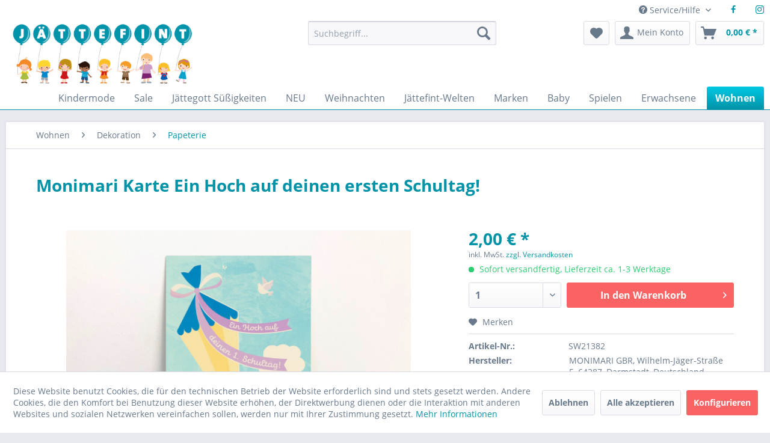

--- FILE ---
content_type: text/html; charset=UTF-8
request_url: https://www.jaettefint.de/papeterie/postkarte-ersten-schultag
body_size: 21894
content:
<!DOCTYPE html> <html class="no-js" lang="de" itemscope="itemscope" itemtype="https://schema.org/WebPage"> <head> <meta charset="utf-8"> <meta name="author" content="Jättefint" /> <meta name="robots" content="index,follow" /> <meta name="revisit-after" content="15 days" /> <meta name="keywords" content="monimari, karte, postkarte, DIN A6, grußkarte, geburtstag, Recyclingpapier" /> <meta name="description" content="Für die besten Grüße zum Geburtstag oder eine andere schöne Gelegenheit ist diese Karte einfach nur perfekt. Ob persönlich überreicht oder als Überra…" /> <meta property="og:type" content="product" /> <meta property="og:site_name" content="Jättefint" /> <meta property="og:url" content="https://www.jaettefint.de/papeterie/postkarte-ersten-schultag" /> <meta property="og:title" content="Monimari Karte Ein Hoch auf deinen ersten Schultag!" /> <meta property="og:description" content="Hurra, endlich Schule! Für den großen Schritt vom Kindergarten in die Schule lassen sich die besten Wünsche am tollsten mit diesen wunderschönen…" /> <meta property="og:image" content="https://www.jaettefint.de/media/image/a4/e7/f5/il_1588xN-3974304599_j8hy.jpg" /> <meta property="product:brand" content="Monimari" /> <meta property="product:price" content="2,00" /> <meta property="product:product_link" content="https://www.jaettefint.de/papeterie/postkarte-ersten-schultag" /> <meta name="twitter:card" content="product" /> <meta name="twitter:site" content="Jättefint" /> <meta name="twitter:title" content="Monimari Karte Ein Hoch auf deinen ersten Schultag!" /> <meta name="twitter:description" content="Hurra, endlich Schule! Für den großen Schritt vom Kindergarten in die Schule lassen sich die besten Wünsche am tollsten mit diesen wunderschönen…" /> <meta name="twitter:image" content="https://www.jaettefint.de/media/image/a4/e7/f5/il_1588xN-3974304599_j8hy.jpg" /> <meta itemprop="copyrightHolder" content="Jättefint" /> <meta itemprop="copyrightYear" content="2014" /> <meta itemprop="isFamilyFriendly" content="True" /> <meta itemprop="image" content="https://www.jaettefint.de/media/image/3e/7a/7b/Jaettefint_Logo_Neutral.png" /> <meta name="viewport" content="width=device-width, initial-scale=1.0"> <meta name="mobile-web-app-capable" content="yes"> <meta name="apple-mobile-web-app-title" content="Jättefint"> <meta name="apple-mobile-web-app-capable" content="yes"> <meta name="apple-mobile-web-app-status-bar-style" content="default">  <script>(function(w,d,s,l,i){w[l]=w[l]||[];w[l].push({'gtm.start':
new Date().getTime(),event:'gtm.js'});var f=d.getElementsByTagName(s)[0],
j=d.createElement(s),dl=l!='dataLayer'?'&l='+l:'';j.async=true;j.src=
'https://www.googletagmanager.com/gtm.js?id='+i+dl;f.parentNode.insertBefore(j,f);
})(window,document,'script','dataLayer','GTM-TR2DFMS');</script>  <link rel="apple-touch-icon-precomposed" href="https://www.jaettefint.de/media/image/2a/cf/0d/JEA_Apple_Touch_Icon.png"> <link rel="shortcut icon" href="https://www.jaettefint.de/media/unknown/d9/0c/f4/favicon.ico"> <meta name="msapplication-navbutton-color" content="#0093a7" /> <meta name="application-name" content="Jättefint" /> <meta name="msapplication-starturl" content="https://www.jaettefint.de/" /> <meta name="msapplication-window" content="width=1024;height=768" /> <meta name="msapplication-TileImage" content="https://www.jaettefint.de/media/image/9f/da/cb/JEA_Windows_Kachel_Icon.png"> <meta name="msapplication-TileColor" content="#0093a7"> <meta name="theme-color" content="#0093a7" /> <link rel="canonical" href="https://www.jaettefint.de/papeterie/postkarte-ersten-schultag" /> <title itemprop="name">Monimari Karte Ein Hoch auf deinen ersten Schultag! | Jättefint</title> <link href="/web/cache/1746791487_527afa4ae64c0e9e512340363f19ab0c.css" media="all" rel="stylesheet" type="text/css" /> <link type="text/css" media="all" rel="stylesheet" href="/themes/Frontend/Jaettefint/frontend/_resources/styles/jaettefint.css" /> <style>.navigation--entry .svg-inline--fa { width: 18px; top: -0.125rem; position: relative; vertical-align: middle;} div.navigation--entry.entry--WebdhSocialMobileNav{ padding: 6px 10px 6px 10px !important;padding: .375rem .625rem .375rem .625rem !important;height: 43px;height: 2.6875rem;display: block} @media screen and (min-width: 48em) { div.navigation--entry.entry--WebdhSocialMobileNav{ display: none !important}} </style> <link type="text/css" media="screen, projection" rel="stylesheet" href="/engine/Shopware/Plugins/Community/Frontend/StcomHomeIcon5/Views/frontend/_resources/css/hi.css" /> </head> <body class="is--ctl-detail is--act-index" >  <noscript><iframe src="https://www.googletagmanager.com/ns.html?id=GTM-TR2DFMS" height="0" width="0" style="display:none;visibility:hidden"></iframe></noscript>  <script>
!function(f,b,e,v,n,t,s)
{if(f.fbq)return;n=f.fbq=function(){n.callMethod?
n.callMethod.apply(n,arguments):n.queue.push(arguments)};
if(!f._fbq)f._fbq=n;n.push=n;n.loaded=!0;n.version='2.0';
n.queue=[];t=b.createElement(e);t.async=!0;
t.src=v;s=b.getElementsByTagName(e)[0];
s.parentNode.insertBefore(t,s)}(window, document,'script',
'https://connect.facebook.net/en_US/fbevents.js');
fbq('init', '1459389814258994');
fbq('track', 'PageView');
</script> <noscript><img height="1" width="1" style="display:none" src="https://www.facebook.com/tr?id=1459389814258994&ev=PageView&noscript=1" /></noscript> <div class="page-wrap"> <noscript class="noscript-main"> <div class="alert is--warning"> <div class="alert--icon"> <i class="icon--element icon--warning"></i> </div> <div class="alert--content"> Um J&#xE4;ttefint in vollem Umfang nutzen zu k&ouml;nnen, empfehlen wir Ihnen Javascript in Ihrem Browser zu aktiveren. </div> </div> </noscript> <header class="header-main"> <div class="top-bar"> <div class="container block-group"> <nav class="top-bar--navigation block" role="menubar">  <div class="navigation--entry entry--WebdhSocialMobileNav"> <a href="https://www.facebook.com/Jaettefint/" target="_blank" rel="nofollow noopener"><i class="icon--facebook"></i></a> </div> <div class="navigation--entry entry--WebdhSocialMobileNav"> <a href="https://www.instagram.com/jaettefint/?hl=de" target="_blank" rel="nofollow noopener"><i class="icon--instagram"></i></a> </div>  <div class="navigation--entry entry--service has--drop-down" role="menuitem" aria-haspopup="true" data-drop-down-menu="true"> <i class="icon--service"></i> Service/Hilfe <ul class="service--list is--rounded" role="menu"> <li class="service--entry" role="menuitem"> <a class="service--link" href="https://www.jaettefint.de/der-laden-in-koeln" title="Der Laden in Köln" > Der Laden in Köln </a> </li> <li class="service--entry" role="menuitem"> <a class="service--link" href="https://www.jaettefint.de/ueber-uns" title="Über uns" > Über uns </a> </li> <li class="service--entry" role="menuitem"> <a class="service--link" href="https://www.jaettefint.de/kontaktformular" title="Kontakt" target="_self"> Kontakt </a> </li> <li class="service--entry" role="menuitem"> <a class="service--link" href="https://www.jaettefint.de/versandkosten" title="Versandkosten" > Versandkosten </a> </li> <li class="service--entry" role="menuitem"> <a class="service--link" href="https://www.jaettefint.de/zahlungsmoeglichkeiten" title="Zahlungsmöglichkeiten" > Zahlungsmöglichkeiten </a> </li> <li class="service--entry" role="menuitem"> <a class="service--link" href="https://www.jaettefint.de/newsletter" title="Newsletter" > Newsletter </a> </li> </ul> </div> <div class="navigation--entry entry--WebdhSocialTopNav"> <a href="https://www.facebook.com/Jaettefint/" target="_blank" rel="nofollow noopener"><i class="icon--facebook"></i></a> </div> <div class="navigation--entry entry--WebdhSocialTopNav"> <a href="https://www.instagram.com/jaettefint/?hl=de" target="_blank" rel="nofollow noopener"><i class="icon--instagram"></i></a> </div> </nav> </div> </div> <div class="container header--navigation"> <div class="logo-main block-group" role="banner"> <div class="logo--shop block"> <a class="logo--link" href="https://www.jaettefint.de/" title="Jättefint - zur Startseite wechseln"> <picture> <source srcset="https://www.jaettefint.de/media/image/3e/7a/7b/Jaettefint_Logo_Neutral.png" media="(min-width: 78.75em)"> <source srcset="https://www.jaettefint.de/media/image/3e/7a/7b/Jaettefint_Logo_Neutral.png" media="(min-width: 64em)"> <source srcset="https://www.jaettefint.de/media/image/3e/7a/7b/Jaettefint_Logo_Neutral.png" media="(min-width: 48em)"> <img srcset="https://www.jaettefint.de/media/image/3e/7a/7b/Jaettefint_Logo_Neutral.png" alt="Jättefint - zur Startseite wechseln" /> </picture> </a> </div> </div> <nav class="shop--navigation block-group"> <ul class="navigation--list block-group" role="menubar"> <li class="navigation--entry entry--menu-left" role="menuitem"> <a class="entry--link entry--trigger btn is--icon-left" href="#offcanvas--left" data-offcanvas="true" data-offCanvasSelector=".sidebar-main" aria-label="Menü"> <i class="icon--menu"></i> Menü </a> </li> <li class="navigation--entry entry--search" role="menuitem" data-search="true" aria-haspopup="true" data-minLength="3"> <a class="btn entry--link entry--trigger" href="#show-hide--search" title="Suche anzeigen / schließen" aria-label="Suche anzeigen / schließen"> <i class="icon--search"></i> <span class="search--display">Suchen</span> </a> <form action="/search" method="get" class="main-search--form"> <input type="search" name="sSearch" aria-label="Suchbegriff..." class="main-search--field" autocomplete="off" autocapitalize="off" placeholder="Suchbegriff..." maxlength="30" /> <button type="submit" class="main-search--button" aria-label="Suchen"> <i class="icon--search"></i> <span class="main-search--text">Suchen</span> </button> <div class="form--ajax-loader">&nbsp;</div> </form> <div class="main-search--results"></div> </li>  <li class="navigation--entry entry--notepad" role="menuitem"> <a href="https://www.jaettefint.de/note" title="Merkzettel" aria-label="Merkzettel" class="btn"> <i class="icon--heart"></i> </a> </li> <li class="navigation--entry entry--account" role="menuitem" data-offcanvas="true" data-offCanvasSelector=".account--dropdown-navigation"> <a href="https://www.jaettefint.de/account" title="Mein Konto" aria-label="Mein Konto" class="btn is--icon-left entry--link account--link"> <i class="icon--account"></i> <span class="account--display"> Mein Konto </span> </a> </li> <li class="navigation--entry entry--cart" role="menuitem"> <a class="btn is--icon-left cart--link" href="https://www.jaettefint.de/checkout/cart" title="Warenkorb" aria-label="Warenkorb"> <span class="cart--display"> Warenkorb </span> <span class="badge is--primary is--minimal cart--quantity is--hidden">0</span> <i class="icon--basket"></i> <span class="cart--amount"> 0,00&nbsp;&euro; * </span> </a> <div class="ajax-loader">&nbsp;</div> </li>  </ul> </nav> <div class="container--ajax-cart" data-collapse-cart="true" data-displayMode="offcanvas"></div> </div> </header> <nav class="navigation-main"> <div class="container" data-menu-scroller="true" data-listSelector=".navigation--list.container" data-viewPortSelector=".navigation--list-wrapper"> <div class="navigation--list-wrapper"> <ul class="navigation--list container" role="menubar" itemscope="itemscope" itemtype="https://schema.org/SiteNavigationElement"> <li class="navigation--entry" role="menuitem"> <a class="navigation--link" href="https://www.jaettefint.de/kindermode/" title="Kindermode" itemprop="url"> <span itemprop="name">Kindermode</span> </a> </li> <li class="navigation--entry" role="menuitem"> <a class="navigation--link" href="https://www.jaettefint.de/sale/" title="Sale" itemprop="url"> <span itemprop="name">Sale</span> </a> </li> <li class="navigation--entry" role="menuitem"> <a class="navigation--link" href="https://www.jaettefint.de/jaettegott-suessigkeiten/" title="Jättegott Süßigkeiten" itemprop="url"> <span itemprop="name">Jättegott Süßigkeiten</span> </a> </li> <li class="navigation--entry" role="menuitem"> <a class="navigation--link" href="https://www.jaettefint.de/neu/" title="NEU" itemprop="url"> <span itemprop="name">NEU</span> </a> </li> <li class="navigation--entry" role="menuitem"> <a class="navigation--link" href="https://www.jaettefint.de/weihnachten/" title="Weihnachten" itemprop="url"> <span itemprop="name">Weihnachten</span> </a> </li> <li class="navigation--entry" role="menuitem"> <a class="navigation--link" href="https://www.jaettefint.de/jaettefint-welten/" title="Jättefint-Welten" itemprop="url"> <span itemprop="name">Jättefint-Welten</span> </a> </li> <li class="navigation--entry" role="menuitem"> <a class="navigation--link" href="https://www.jaettefint.de/marken/" title="Marken" itemprop="url"> <span itemprop="name">Marken</span> </a> </li> <li class="navigation--entry" role="menuitem"> <a class="navigation--link" href="https://www.jaettefint.de/baby/" title="Baby" itemprop="url"> <span itemprop="name">Baby</span> </a> </li> <li class="navigation--entry" role="menuitem"> <a class="navigation--link" href="https://www.jaettefint.de/spielen/" title="Spielen" itemprop="url"> <span itemprop="name">Spielen</span> </a> </li> <li class="navigation--entry" role="menuitem"> <a class="navigation--link" href="https://www.jaettefint.de/erwachsene/" title="Erwachsene" itemprop="url"> <span itemprop="name">Erwachsene</span> </a> </li> <li class="navigation--entry is--active" role="menuitem"> <a class="navigation--link is--active" href="https://www.jaettefint.de/wohnen/" title="Wohnen" itemprop="url"> <span itemprop="name">Wohnen</span> </a> </li> </ul> </div> <div class="advanced-menu" data-advanced-menu="true" data-hoverDelay="250"> <div class="menu--container"> <div class="button-container"> <a href="https://www.jaettefint.de/kindermode/" class="button--category" aria-label="Zur Kategorie Kindermode" title="Zur Kategorie Kindermode"> <i class="icon--arrow-right"></i> Zur Kategorie Kindermode </a> <span class="button--close"> <i class="icon--cross"></i> </span> </div> <div class="content--wrapper has--content has--teaser"> <ul class="menu--list menu--level-0 columns--2" style="width: 50%;"> <li class="menu--list-item item--level-0" style="width: 100%"> <a href="https://www.jaettefint.de/kindermode/longsleeves-pullover/" class="menu--list-item-link" aria-label="Longsleeves &amp; Pullover " title="Longsleeves &amp; Pullover ">Longsleeves & Pullover </a> </li> <li class="menu--list-item item--level-0" style="width: 100%"> <a href="https://www.jaettefint.de/kindermode/kleider-roecke/" class="menu--list-item-link" aria-label="Kleider &amp; Röcke" title="Kleider &amp; Röcke">Kleider & Röcke</a> </li> <li class="menu--list-item item--level-0" style="width: 100%"> <a href="https://www.jaettefint.de/kindermode/strickjacken-sweatshirt-jacken/" class="menu--list-item-link" aria-label="Strickjacken / Sweatshirt-Jacken" title="Strickjacken / Sweatshirt-Jacken">Strickjacken / Sweatshirt-Jacken</a> </li> <li class="menu--list-item item--level-0" style="width: 100%"> <a href="https://www.jaettefint.de/kindermode/woll-und-strickkleidung/" class="menu--list-item-link" aria-label="Woll- und Strickkleidung" title="Woll- und Strickkleidung">Woll- und Strickkleidung</a> </li> <li class="menu--list-item item--level-0" style="width: 100%"> <a href="https://www.jaettefint.de/kindermode/hosen-leggings/" class="menu--list-item-link" aria-label="Hosen &amp; Leggings" title="Hosen &amp; Leggings">Hosen & Leggings</a> <ul class="menu--list menu--level-1 columns--2"> <li class="menu--list-item item--level-1"> <a href="https://www.jaettefint.de/kindermode/hosen-leggings/hosen-shorts/" class="menu--list-item-link" aria-label="Hosen &amp; Shorts" title="Hosen &amp; Shorts">Hosen & Shorts</a> </li> <li class="menu--list-item item--level-1"> <a href="https://www.jaettefint.de/kindermode/hosen-leggings/leggings/" class="menu--list-item-link" aria-label="Leggings" title="Leggings">Leggings</a> </li> <li class="menu--list-item item--level-1"> <a href="https://www.jaettefint.de/kindermode/hosen-leggings/babyhosen/" class="menu--list-item-link" aria-label="Babyhosen" title="Babyhosen">Babyhosen</a> </li> </ul> </li> <li class="menu--list-item item--level-0" style="width: 100%"> <a href="https://www.jaettefint.de/kindermode/bodys/" class="menu--list-item-link" aria-label="Bodys" title="Bodys">Bodys</a> </li> <li class="menu--list-item item--level-0" style="width: 100%"> <a href="https://www.jaettefint.de/kindermode/muetzen/" class="menu--list-item-link" aria-label="Mützen" title="Mützen">Mützen</a> <ul class="menu--list menu--level-1 columns--2"> <li class="menu--list-item item--level-1"> <a href="https://www.jaettefint.de/kindermode/muetzen/muetzen/" class="menu--list-item-link" aria-label="Mützen" title="Mützen">Mützen</a> </li> <li class="menu--list-item item--level-1"> <a href="https://www.jaettefint.de/kindermode/muetzen/babymuetzen/" class="menu--list-item-link" aria-label="Babymützen" title="Babymützen">Babymützen</a> </li> <li class="menu--list-item item--level-1"> <a href="https://www.jaettefint.de/kindermode/muetzen/sonnenhuete/" class="menu--list-item-link" aria-label="Sonnenhüte" title="Sonnenhüte">Sonnenhüte</a> </li> </ul> </li> <li class="menu--list-item item--level-0" style="width: 100%"> <a href="https://www.jaettefint.de/kindermode/onepiecejumpsuit-spieler/" class="menu--list-item-link" aria-label="Onepiece/Jumpsuit &amp; Spieler" title="Onepiece/Jumpsuit &amp; Spieler">Onepiece/Jumpsuit & Spieler</a> </li> <li class="menu--list-item item--level-0" style="width: 100%"> <a href="https://www.jaettefint.de/kindermode/socken-strumpfhosen/" class="menu--list-item-link" aria-label="Socken &amp; Strumpfhosen" title="Socken &amp; Strumpfhosen">Socken & Strumpfhosen</a> </li> <li class="menu--list-item item--level-0" style="width: 100%"> <a href="https://www.jaettefint.de/kindermode/t-shirts/" class="menu--list-item-link" aria-label="T-Shirts" title="T-Shirts">T-Shirts</a> </li> <li class="menu--list-item item--level-0" style="width: 100%"> <a href="https://www.jaettefint.de/kindermode/bademode/" class="menu--list-item-link" aria-label="Bademode" title="Bademode">Bademode</a> </li> <li class="menu--list-item item--level-0" style="width: 100%"> <a href="https://www.jaettefint.de/kindermode/outdoorbekleidung/" class="menu--list-item-link" aria-label="Outdoorbekleidung" title="Outdoorbekleidung">Outdoorbekleidung</a> <ul class="menu--list menu--level-1 columns--2"> <li class="menu--list-item item--level-1"> <a href="https://www.jaettefint.de/kindermode/outdoorbekleidung/winterjacken-uebergangsjacken/" class="menu--list-item-link" aria-label="Winterjacken &amp; Übergangsjacken" title="Winterjacken &amp; Übergangsjacken">Winterjacken & Übergangsjacken</a> </li> <li class="menu--list-item item--level-1"> <a href="https://www.jaettefint.de/kindermode/outdoorbekleidung/regenbekleidung/" class="menu--list-item-link" aria-label="Regenbekleidung" title="Regenbekleidung">Regenbekleidung</a> </li> <li class="menu--list-item item--level-1"> <a href="https://www.jaettefint.de/kindermode/outdoorbekleidung/overalls/" class="menu--list-item-link" aria-label="Overalls" title="Overalls">Overalls</a> </li> <li class="menu--list-item item--level-1"> <a href="https://www.jaettefint.de/kindermode/outdoorbekleidung/muetzen/" class="menu--list-item-link" aria-label="Mützen" title="Mützen">Mützen</a> </li> <li class="menu--list-item item--level-1"> <a href="https://www.jaettefint.de/kindermode/outdoorbekleidung/schals-handschuhe/" class="menu--list-item-link" aria-label="Schals &amp; Handschuhe" title="Schals &amp; Handschuhe">Schals & Handschuhe</a> </li> </ul> </li> <li class="menu--list-item item--level-0" style="width: 100%"> <a href="https://www.jaettefint.de/kindermode/accessoires/" class="menu--list-item-link" aria-label="Accessoires" title="Accessoires">Accessoires</a> <ul class="menu--list menu--level-1 columns--2"> <li class="menu--list-item item--level-1"> <a href="https://www.jaettefint.de/kindermode/accessoires/handschuhe/" class="menu--list-item-link" aria-label="Handschuhe" title="Handschuhe">Handschuhe</a> </li> <li class="menu--list-item item--level-1"> <a href="https://www.jaettefint.de/kindermode/accessoires/loop-schals/" class="menu--list-item-link" aria-label="Loop Schals" title="Loop Schals">Loop Schals</a> </li> <li class="menu--list-item item--level-1"> <a href="https://www.jaettefint.de/kindermode/accessoires/dreiecktuecher/" class="menu--list-item-link" aria-label="Dreiecktücher" title="Dreiecktücher">Dreiecktücher</a> </li> <li class="menu--list-item item--level-1"> <a href="https://www.jaettefint.de/kindermode/accessoires/puppenbekleidung/" class="menu--list-item-link" aria-label="Puppenbekleidung" title="Puppenbekleidung">Puppenbekleidung</a> </li> <li class="menu--list-item item--level-1"> <a href="https://www.jaettefint.de/kindermode/accessoires/hausschuhe/" class="menu--list-item-link" aria-label="Hausschuhe" title="Hausschuhe">Hausschuhe</a> </li> <li class="menu--list-item item--level-1"> <a href="https://www.jaettefint.de/kindermode/accessoires/schmuck-haaraccessoires/" class="menu--list-item-link" aria-label="Schmuck &amp; Haaraccessoires" title="Schmuck &amp; Haaraccessoires">Schmuck & Haaraccessoires</a> </li> </ul> </li> <li class="menu--list-item item--level-0" style="width: 100%"> <a href="https://www.jaettefint.de/kindermode/schlafanzuege-strampler/" class="menu--list-item-link" aria-label="Schlafanzüge &amp; Strampler" title="Schlafanzüge &amp; Strampler">Schlafanzüge & Strampler</a> </li> <li class="menu--list-item item--level-0" style="width: 100%"> <a href="https://www.jaettefint.de/kindermode/fruehchen/" class="menu--list-item-link" aria-label="Frühchen" title="Frühchen">Frühchen</a> </li> <li class="menu--list-item item--level-0" style="width: 100%"> <a href="https://www.jaettefint.de/kindermode/unterwaesche/" class="menu--list-item-link" aria-label="Unterwäsche" title="Unterwäsche">Unterwäsche</a> <ul class="menu--list menu--level-1 columns--2"> <li class="menu--list-item item--level-1"> <a href="https://www.jaettefint.de/kindermode/unterwaesche/unterhemden/" class="menu--list-item-link" aria-label="Unterhemden" title="Unterhemden">Unterhemden</a> </li> <li class="menu--list-item item--level-1"> <a href="https://www.jaettefint.de/kindermode/unterwaesche/unterhosen/" class="menu--list-item-link" aria-label="Unterhosen" title="Unterhosen">Unterhosen</a> </li> </ul> </li> </ul> <div class="menu--delimiter" style="right: 50%;"></div> <div class="menu--teaser" style="width: 50%;"> <div class="teaser--headline">Skandinavische Kindermode für Mädchen & Jungs</div> </div> </div> </div> <div class="menu--container"> <div class="button-container"> <a href="https://www.jaettefint.de/sale/" class="button--category" aria-label="Zur Kategorie Sale" title="Zur Kategorie Sale"> <i class="icon--arrow-right"></i> Zur Kategorie Sale </a> <span class="button--close"> <i class="icon--cross"></i> </span> </div> <div class="content--wrapper has--content has--teaser"> <ul class="menu--list menu--level-0 columns--2" style="width: 50%;"> <li class="menu--list-item item--level-0" style="width: 100%"> <a href="https://www.jaettefint.de/sale/kindermode-sale/" class="menu--list-item-link" aria-label="Kindermode Sale" title="Kindermode Sale">Kindermode Sale</a> <ul class="menu--list menu--level-1 columns--2"> <li class="menu--list-item item--level-1"> <a href="https://www.jaettefint.de/sale/kindermode-sale/t-shirt/" class="menu--list-item-link" aria-label="T-Shirt" title="T-Shirt">T-Shirt</a> </li> <li class="menu--list-item item--level-1"> <a href="https://www.jaettefint.de/sale/kindermode-sale/langarmshirts/" class="menu--list-item-link" aria-label="Langarmshirts" title="Langarmshirts">Langarmshirts</a> </li> <li class="menu--list-item item--level-1"> <a href="https://www.jaettefint.de/sale/kindermode-sale/pullover-zipjacken/" class="menu--list-item-link" aria-label="Pullover &amp; Zipjacken" title="Pullover &amp; Zipjacken">Pullover & Zipjacken</a> </li> <li class="menu--list-item item--level-1"> <a href="https://www.jaettefint.de/sale/kindermode-sale/kleider-roecke/" class="menu--list-item-link" aria-label="Kleider &amp; Röcke" title="Kleider &amp; Röcke">Kleider & Röcke</a> </li> <li class="menu--list-item item--level-1"> <a href="https://www.jaettefint.de/sale/kindermode-sale/hosen-leggings-shorts/" class="menu--list-item-link" aria-label="Hosen &amp; Leggings &amp; Shorts" title="Hosen &amp; Leggings &amp; Shorts">Hosen & Leggings & Shorts</a> </li> <li class="menu--list-item item--level-1"> <a href="https://www.jaettefint.de/sale/kindermode-sale/bodys-strampler/" class="menu--list-item-link" aria-label="Bodys &amp; Strampler" title="Bodys &amp; Strampler">Bodys & Strampler</a> </li> <li class="menu--list-item item--level-1"> <a href="https://www.jaettefint.de/sale/kindermode-sale/jumpsuits-spieler-overalls/" class="menu--list-item-link" aria-label="Jumpsuits &amp; Spieler &amp; Overalls" title="Jumpsuits &amp; Spieler &amp; Overalls">Jumpsuits & Spieler & Overalls</a> </li> <li class="menu--list-item item--level-1"> <a href="https://www.jaettefint.de/sale/kindermode-sale/schlafanzuege/" class="menu--list-item-link" aria-label="Schlafanzüge" title="Schlafanzüge">Schlafanzüge</a> </li> <li class="menu--list-item item--level-1"> <a href="https://www.jaettefint.de/sale/kindermode-sale/muetzen-sonnenhuete/" class="menu--list-item-link" aria-label="Mützen &amp; Sonnenhüte" title="Mützen &amp; Sonnenhüte">Mützen & Sonnenhüte</a> </li> <li class="menu--list-item item--level-1"> <a href="https://www.jaettefint.de/sale/kindermode-sale/loop-schal/" class="menu--list-item-link" aria-label="Loop Schal" title="Loop Schal">Loop Schal</a> </li> <li class="menu--list-item item--level-1"> <a href="https://www.jaettefint.de/sale/kindermode-sale/socken-strumpfhosen/" class="menu--list-item-link" aria-label="Socken &amp; Strumpfhosen" title="Socken &amp; Strumpfhosen">Socken & Strumpfhosen</a> </li> <li class="menu--list-item item--level-1"> <a href="https://www.jaettefint.de/sale/kindermode-sale/unterwaesche-bademode/" class="menu--list-item-link" aria-label="Unterwäsche &amp; Bademode" title="Unterwäsche &amp; Bademode">Unterwäsche & Bademode</a> </li> <li class="menu--list-item item--level-1"> <a href="https://www.jaettefint.de/sale/kindermode-sale/accessoires/" class="menu--list-item-link" aria-label="Accessoires" title="Accessoires">Accessoires</a> </li> <li class="menu--list-item item--level-1"> <a href="https://www.jaettefint.de/sale/kindermode-sale/outdoor/" class="menu--list-item-link" aria-label="Outdoor" title="Outdoor">Outdoor</a> </li> </ul> </li> <li class="menu--list-item item--level-0" style="width: 100%"> <a href="https://www.jaettefint.de/sale/erwachsenenmode/" class="menu--list-item-link" aria-label="Erwachsenenmode" title="Erwachsenenmode">Erwachsenenmode</a> </li> <li class="menu--list-item item--level-0" style="width: 100%"> <a href="https://www.jaettefint.de/sale/deko-accessoires-spielzeug/" class="menu--list-item-link" aria-label="Deko &amp; Accessoires &amp; Spielzeug" title="Deko &amp; Accessoires &amp; Spielzeug">Deko & Accessoires & Spielzeug</a> </li> <li class="menu--list-item item--level-0" style="width: 100%"> <a href="https://www.jaettefint.de/sale/last-chance-outlet/" class="menu--list-item-link" aria-label="Last Chance - Outlet" title="Last Chance - Outlet">Last Chance - Outlet</a> </li> </ul> <div class="menu--delimiter" style="right: 50%;"></div> <div class="menu--teaser" style="width: 50%;"> <div class="teaser--headline">Angebote </div> <div class="teaser--text"> Skandinavische Mode und Design zu tollen Preisen online shoppen In unserem Onlineshop findest Du immer sensationelle Angebote aus unserem einzigartigen skandinavischen Sortiment! Schnapp dir am besten sofort wunderschöne Mode und zeitloses... <a class="teaser--text-link" href="https://www.jaettefint.de/sale/" aria-label="mehr erfahren" title="mehr erfahren"> mehr erfahren </a> </div> </div> </div> </div> <div class="menu--container"> <div class="button-container"> <a href="https://www.jaettefint.de/jaettegott-suessigkeiten/" class="button--category" aria-label="Zur Kategorie Jättegott Süßigkeiten" title="Zur Kategorie Jättegott Süßigkeiten"> <i class="icon--arrow-right"></i> Zur Kategorie Jättegott Süßigkeiten </a> <span class="button--close"> <i class="icon--cross"></i> </span> </div> <div class="content--wrapper has--content has--teaser"> <ul class="menu--list menu--level-0 columns--2" style="width: 50%;"> <li class="menu--list-item item--level-0" style="width: 100%"> <a href="https://www.jaettefint.de/jaettegott-suessigkeiten/vegan/" class="menu--list-item-link" aria-label="Vegan" title="Vegan">Vegan</a> </li> <li class="menu--list-item item--level-0" style="width: 100%"> <a href="https://www.jaettefint.de/jaettegott-suessigkeiten/suess/" class="menu--list-item-link" aria-label="Süß" title="Süß">Süß</a> </li> <li class="menu--list-item item--level-0" style="width: 100%"> <a href="https://www.jaettefint.de/jaettegott-suessigkeiten/sauer-salzig/" class="menu--list-item-link" aria-label="Sauer &amp; Salzig" title="Sauer &amp; Salzig">Sauer & Salzig</a> </li> <li class="menu--list-item item--level-0" style="width: 100%"> <a href="https://www.jaettefint.de/jaettegott-suessigkeiten/lakritz/" class="menu--list-item-link" aria-label="Lakritz" title="Lakritz">Lakritz</a> </li> <li class="menu--list-item item--level-0" style="width: 100%"> <a href="https://www.jaettefint.de/jaettegott-suessigkeiten/schokolade/" class="menu--list-item-link" aria-label="Schokolade" title="Schokolade">Schokolade</a> </li> </ul> <div class="menu--delimiter" style="right: 50%;"></div> <div class="menu--teaser" style="width: 50%;"> <div class="teaser--headline">Jättegott - skandinavische Süßigkeiten</div> </div> </div> </div> <div class="menu--container"> <div class="button-container"> <a href="https://www.jaettefint.de/neu/" class="button--category" aria-label="Zur Kategorie NEU" title="Zur Kategorie NEU"> <i class="icon--arrow-right"></i> Zur Kategorie NEU </a> <span class="button--close"> <i class="icon--cross"></i> </span> </div> </div> <div class="menu--container"> <div class="button-container"> <a href="https://www.jaettefint.de/weihnachten/" class="button--category" aria-label="Zur Kategorie Weihnachten" title="Zur Kategorie Weihnachten"> <i class="icon--arrow-right"></i> Zur Kategorie Weihnachten </a> <span class="button--close"> <i class="icon--cross"></i> </span> </div> <div class="content--wrapper has--content has--teaser"> <ul class="menu--list menu--level-0 columns--2" style="width: 50%;"> <li class="menu--list-item item--level-0" style="width: 100%"> <a href="https://www.jaettefint.de/weihnachten/adventskalender/" class="menu--list-item-link" aria-label="Adventskalender" title="Adventskalender">Adventskalender</a> </li> <li class="menu--list-item item--level-0" style="width: 100%"> <a href="https://www.jaettefint.de/weihnachten/geschenkideen/" class="menu--list-item-link" aria-label="Geschenkideen" title="Geschenkideen">Geschenkideen</a> <ul class="menu--list menu--level-1 columns--2"> <li class="menu--list-item item--level-1"> <a href="https://www.jaettefint.de/weihnachten/geschenkideen/adventskalender-geschenke/" class="menu--list-item-link" aria-label="Adventskalender-Geschenke" title="Adventskalender-Geschenke">Adventskalender-Geschenke</a> </li> <li class="menu--list-item item--level-1"> <a href="https://www.jaettefint.de/weihnachten/geschenkideen/socken/" class="menu--list-item-link" aria-label="Socken" title="Socken">Socken</a> </li> <li class="menu--list-item item--level-1"> <a href="https://www.jaettefint.de/weihnachten/geschenkideen/suessigkeiten-jaettegott/" class="menu--list-item-link" aria-label="Süssigkeiten Jättegott" title="Süssigkeiten Jättegott">Süssigkeiten Jättegott</a> </li> <li class="menu--list-item item--level-1"> <a href="https://www.jaettefint.de/weihnachten/geschenkideen/gutscheine/" class="menu--list-item-link" aria-label="Gutscheine" title="Gutscheine">Gutscheine</a> </li> </ul> </li> <li class="menu--list-item item--level-0" style="width: 100%"> <a href="https://www.jaettefint.de/weihnachten/dekoration-backen/" class="menu--list-item-link" aria-label="Dekoration &amp; Backen" title="Dekoration &amp; Backen">Dekoration & Backen</a> <ul class="menu--list menu--level-1 columns--2"> <li class="menu--list-item item--level-1"> <a href="https://www.jaettefint.de/weihnachten/dekoration-backen/dekoration/" class="menu--list-item-link" aria-label="Dekoration" title="Dekoration">Dekoration</a> </li> <li class="menu--list-item item--level-1"> <a href="https://www.jaettefint.de/weihnachten/dekoration-backen/backen/" class="menu--list-item-link" aria-label="Backen" title="Backen">Backen</a> </li> </ul> </li> <li class="menu--list-item item--level-0" style="width: 100%"> <a href="https://www.jaettefint.de/weihnachten/buecher/" class="menu--list-item-link" aria-label="Bücher" title="Bücher">Bücher</a> </li> <li class="menu--list-item item--level-0" style="width: 100%"> <a href="https://www.jaettefint.de/weihnachten/karten/" class="menu--list-item-link" aria-label="Karten" title="Karten">Karten</a> </li> </ul> <div class="menu--delimiter" style="right: 50%;"></div> <div class="menu--teaser" style="width: 50%;"> <div class="teaser--headline">Der Jättefint Weihnachtsshop</div> <div class="teaser--text"> Skandinavische Inspirationen für eine schöne Bescherung In unserem Weihnachtsshop findest du tolle Geschenkideen im skandinavischen Stil, wunderschöne Wohnaccessoires für die besinnliche Zeit, weihnachtliche Kindermode und vieles mehr. Schau... <a class="teaser--text-link" href="https://www.jaettefint.de/weihnachten/" aria-label="mehr erfahren" title="mehr erfahren"> mehr erfahren </a> </div> </div> </div> </div> <div class="menu--container"> <div class="button-container"> <a href="https://www.jaettefint.de/jaettefint-welten/" class="button--category" aria-label="Zur Kategorie Jättefint-Welten" title="Zur Kategorie Jättefint-Welten"> <i class="icon--arrow-right"></i> Zur Kategorie Jättefint-Welten </a> <span class="button--close"> <i class="icon--cross"></i> </span> </div> <div class="content--wrapper has--content has--teaser"> <ul class="menu--list menu--level-0 columns--2" style="width: 50%;"> <li class="menu--list-item item--level-0" style="width: 100%"> <a href="https://www.jaettefint.de/jaettefint-welten/mumin/" class="menu--list-item-link" aria-label="Mumin" title="Mumin">Mumin</a> <ul class="menu--list menu--level-1 columns--2"> <li class="menu--list-item item--level-1"> <a href="https://www.jaettefint.de/jaettefint-welten/mumin/mode/" class="menu--list-item-link" aria-label="Mode" title="Mode">Mode</a> </li> <li class="menu--list-item item--level-1"> <a href="https://www.jaettefint.de/jaettefint-welten/mumin/geschirr/" class="menu--list-item-link" aria-label="Geschirr" title="Geschirr">Geschirr</a> </li> <li class="menu--list-item item--level-1"> <a href="https://www.jaettefint.de/jaettefint-welten/mumin/spielzeug-buecher/" class="menu--list-item-link" aria-label="Spielzeug &amp; Bücher" title="Spielzeug &amp; Bücher">Spielzeug & Bücher</a> </li> <li class="menu--list-item item--level-1"> <a href="https://www.jaettefint.de/jaettefint-welten/mumin/taschen-portmonnaies-handyhuellen/" class="menu--list-item-link" aria-label="Taschen &amp; Portmonnaies &amp; Handyhüllen" title="Taschen &amp; Portmonnaies &amp; Handyhüllen">Taschen & Portmonnaies & Handyhüllen</a> </li> <li class="menu--list-item item--level-1"> <a href="https://www.jaettefint.de/jaettefint-welten/mumin/wohn-und-kuechenaccessoires/" class="menu--list-item-link" aria-label="Wohn- und Küchenaccessoires" title="Wohn- und Küchenaccessoires">Wohn- und Küchenaccessoires</a> </li> <li class="menu--list-item item--level-1"> <a href="https://www.jaettefint.de/jaettefint-welten/mumin/karten-stickers/" class="menu--list-item-link" aria-label="Karten &amp; Stickers" title="Karten &amp; Stickers">Karten & Stickers</a> </li> </ul> </li> <li class="menu--list-item item--level-0" style="width: 100%"> <a href="https://www.jaettefint.de/jaettefint-welten/pettersson-und-findus/" class="menu--list-item-link" aria-label="Pettersson und Findus" title="Pettersson und Findus">Pettersson und Findus</a> </li> <li class="menu--list-item item--level-0" style="width: 100%"> <a href="https://www.jaettefint.de/jaettefint-welten/pippi-langstrumpf/" class="menu--list-item-link" aria-label="Pippi Langstrumpf" title="Pippi Langstrumpf">Pippi Langstrumpf</a> </li> <li class="menu--list-item item--level-0" style="width: 100%"> <a href="https://www.jaettefint.de/jaettefint-welten/skandinavische-kinderhelden/" class="menu--list-item-link" aria-label="Skandinavische Kinderhelden" title="Skandinavische Kinderhelden">Skandinavische Kinderhelden</a> </li> </ul> <div class="menu--delimiter" style="right: 50%;"></div> <div class="menu--teaser" style="width: 50%;"> <div class="teaser--headline">Tauche ein in die Welt von Jättefint</div> <div class="teaser--text"> Alles von Pippi, den Mumins, Petterson und Findus &amp; Co. online bestellen Wer liebt sie nicht, die wunderbaren Abenteuer und Geschichten unserer skandinavischen Kinderhelden? Ob Pippi Langstrumpf, Michel aus Lönneberga, die Mumins oder... <a class="teaser--text-link" href="https://www.jaettefint.de/jaettefint-welten/" aria-label="mehr erfahren" title="mehr erfahren"> mehr erfahren </a> </div> </div> </div> </div> <div class="menu--container"> <div class="button-container"> <a href="https://www.jaettefint.de/marken/" class="button--category" aria-label="Zur Kategorie Marken" title="Zur Kategorie Marken"> <i class="icon--arrow-right"></i> Zur Kategorie Marken </a> <span class="button--close"> <i class="icon--cross"></i> </span> </div> <div class="content--wrapper has--content has--teaser"> <ul class="menu--list menu--level-0 columns--2" style="width: 50%;"> <li class="menu--list-item item--level-0" style="width: 100%"> <a href="https://www.jaettefint.de/marken/a-little-lovely-company/" class="menu--list-item-link" aria-label="A Little Lovely Company" title="A Little Lovely Company">A Little Lovely Company</a> </li> <li class="menu--list-item item--level-0" style="width: 100%"> <a href="https://www.jaettefint.de/marken/alwero/" class="menu--list-item-link" aria-label="Alwero" title="Alwero">Alwero</a> </li> <li class="menu--list-item item--level-0" style="width: 100%"> <a href="https://www.jaettefint.de/marken/ava-yves/" class="menu--list-item-link" aria-label="Ava &amp; Yves" title="Ava &amp; Yves">Ava & Yves</a> </li> <li class="menu--list-item item--level-0" style="width: 100%"> <a href="https://www.jaettefint.de/marken/bibs/" class="menu--list-item-link" aria-label="Bibs" title="Bibs">Bibs</a> </li> <li class="menu--list-item item--level-0" style="width: 100%"> <a href="https://www.jaettefint.de/marken/blade-rose/" class="menu--list-item-link" aria-label="Blade &amp; Rose" title="Blade &amp; Rose">Blade & Rose</a> </li> <li class="menu--list-item item--level-0" style="width: 100%"> <a href="https://www.jaettefint.de/marken/blafre/" class="menu--list-item-link" aria-label="Blafre" title="Blafre">Blafre</a> </li> <li class="menu--list-item item--level-0" style="width: 100%"> <a href="https://www.jaettefint.de/marken/bms/" class="menu--list-item-link" aria-label="BMS" title="BMS">BMS</a> </li> <li class="menu--list-item item--level-0" style="width: 100%"> <a href="https://www.jaettefint.de/marken/come-to-finland/" class="menu--list-item-link" aria-label="Come to Finland" title="Come to Finland">Come to Finland</a> </li> <li class="menu--list-item item--level-0" style="width: 100%"> <a href="https://www.jaettefint.de/marken/copenhagen-colours/" class="menu--list-item-link" aria-label="Copenhagen Colours" title="Copenhagen Colours">Copenhagen Colours</a> </li> <li class="menu--list-item item--level-0" style="width: 100%"> <a href="https://www.jaettefint.de/marken/danefae/" class="menu--list-item-link" aria-label="Danefæ" title="Danefæ">Danefæ</a> </li> <li class="menu--list-item item--level-0" style="width: 100%"> <a href="https://www.jaettefint.de/marken/deli-cards/" class="menu--list-item-link" aria-label="Deli Cards" title="Deli Cards">Deli Cards</a> </li> <li class="menu--list-item item--level-0" style="width: 100%"> <a href="https://www.jaettefint.de/marken/design-letters/" class="menu--list-item-link" aria-label="Design Letters" title="Design Letters">Design Letters</a> </li> <li class="menu--list-item item--level-0" style="width: 100%"> <a href="https://www.jaettefint.de/marken/disasters-design/" class="menu--list-item-link" aria-label="Disasters Design" title="Disasters Design">Disasters Design</a> </li> <li class="menu--list-item item--level-0" style="width: 100%"> <a href="https://www.jaettefint.de/marken/done-by-deer/" class="menu--list-item-link" aria-label="Done by Deer" title="Done by Deer">Done by Deer</a> </li> <li class="menu--list-item item--level-0" style="width: 100%"> <a href="https://www.jaettefint.de/marken/dyr/" class="menu--list-item-link" aria-label="DYR" title="DYR">DYR</a> </li> <li class="menu--list-item item--level-0" style="width: 100%"> <a href="https://www.jaettefint.de/marken/euromic/" class="menu--list-item-link" aria-label="Euromic" title="Euromic">Euromic</a> </li> <li class="menu--list-item item--level-0" style="width: 100%"> <a href="https://www.jaettefint.de/marken/ewers/" class="menu--list-item-link" aria-label="Ewers" title="Ewers">Ewers</a> </li> <li class="menu--list-item item--level-0" style="width: 100%"> <a href="https://www.jaettefint.de/marken/fehn/" class="menu--list-item-link" aria-label="Fehn" title="Fehn">Fehn</a> </li> <li class="menu--list-item item--level-0" style="width: 100%"> <a href="https://www.jaettefint.de/marken/finlayson/" class="menu--list-item-link" aria-label="Finlayson" title="Finlayson">Finlayson</a> </li> <li class="menu--list-item item--level-0" style="width: 100%"> <a href="https://www.jaettefint.de/marken/fiskars/" class="menu--list-item-link" aria-label="Fiskars" title="Fiskars">Fiskars</a> </li> <li class="menu--list-item item--level-0" style="width: 100%"> <a href="https://www.jaettefint.de/marken/fjaellraeven/" class="menu--list-item-link" aria-label="Fjällräven" title="Fjällräven">Fjällräven</a> </li> <li class="menu--list-item item--level-0" style="width: 100%"> <a href="https://www.jaettefint.de/marken/floryd/" class="menu--list-item-link" aria-label="Floryd" title="Floryd">Floryd</a> </li> <li class="menu--list-item item--level-0" style="width: 100%"> <a href="https://www.jaettefint.de/marken/floess/" class="menu--list-item-link" aria-label="Flöss" title="Flöss">Flöss</a> </li> <li class="menu--list-item item--level-0" style="width: 100%"> <a href="https://www.jaettefint.de/marken/gamcha/" class="menu--list-item-link" aria-label="Gamcha" title="Gamcha">Gamcha</a> </li> <li class="menu--list-item item--level-0" style="width: 100%"> <a href="https://www.jaettefint.de/marken/geggamoja/" class="menu--list-item-link" aria-label="Geggamoja" title="Geggamoja">Geggamoja</a> </li> <li class="menu--list-item item--level-0" style="width: 100%"> <a href="https://www.jaettefint.de/marken/gobabygo/" class="menu--list-item-link" aria-label="Gobabygo" title="Gobabygo">Gobabygo</a> </li> <li class="menu--list-item item--level-0" style="width: 100%"> <a href="https://www.jaettefint.de/marken/hust-claire/" class="menu--list-item-link" aria-label="Hust &amp; Claire" title="Hust &amp; Claire">Hust & Claire</a> </li> <li class="menu--list-item item--level-0" style="width: 100%"> <a href="https://www.jaettefint.de/marken/ingela-p-arrhenius/" class="menu--list-item-link" aria-label="Ingela P Arrhenius" title="Ingela P Arrhenius">Ingela P Arrhenius</a> </li> <li class="menu--list-item item--level-0" style="width: 100%"> <a href="https://www.jaettefint.de/marken/iittala/" class="menu--list-item-link" aria-label="Iittala" title="Iittala">Iittala</a> </li> <li class="menu--list-item item--level-0" style="width: 100%"> <a href="https://www.jaettefint.de/marken/joha/" class="menu--list-item-link" aria-label="Joha" title="Joha">Joha</a> </li> <li class="menu--list-item item--level-0" style="width: 100%"> <a href="https://www.jaettefint.de/marken/joker/" class="menu--list-item-link" aria-label="Joker" title="Joker">Joker</a> </li> <li class="menu--list-item item--level-0" style="width: 100%"> <a href="https://www.jaettefint.de/marken/kehvola/" class="menu--list-item-link" aria-label="Kehvola" title="Kehvola">Kehvola</a> </li> <li class="menu--list-item item--level-0" style="width: 100%"> <a href="https://www.jaettefint.de/marken/kis-me/" class="menu--list-item-link" aria-label="Kis Me" title="Kis Me">Kis Me</a> </li> <li class="menu--list-item item--level-0" style="width: 100%"> <a href="https://www.jaettefint.de/marken/kiwi-stories/" class="menu--list-item-link" aria-label="Kiwi Stories" title="Kiwi Stories">Kiwi Stories</a> </li> <li class="menu--list-item item--level-0" style="width: 100%"> <a href="https://www.jaettefint.de/marken/life-is-delicious/" class="menu--list-item-link" aria-label="Life is delicious" title="Life is delicious">Life is delicious</a> </li> <li class="menu--list-item item--level-0" style="width: 100%"> <a href="https://www.jaettefint.de/marken/lil-paradise-copenhagen/" class="menu--list-item-link" aria-label="Lil&#039; Paradise Copenhagen" title="Lil&#039; Paradise Copenhagen">Lil' Paradise Copenhagen</a> </li> <li class="menu--list-item item--level-0" style="width: 100%"> <a href="https://www.jaettefint.de/marken/lily-balou/" class="menu--list-item-link" aria-label="Lily Balou" title="Lily Balou">Lily Balou</a> </li> <li class="menu--list-item item--level-0" style="width: 100%"> <a href="https://www.jaettefint.de/marken/ma-ia/" class="menu--list-item-link" aria-label="Ma-ia" title="Ma-ia">Ma-ia</a> </li> <li class="menu--list-item item--level-0" style="width: 100%"> <a href="https://www.jaettefint.de/marken/marimekko/" class="menu--list-item-link" aria-label="Marimekko" title="Marimekko">Marimekko</a> </li> <li class="menu--list-item item--level-0" style="width: 100%"> <a href="https://www.jaettefint.de/marken/martinex/" class="menu--list-item-link" aria-label="Martinex" title="Martinex">Martinex</a> </li> <li class="menu--list-item item--level-0" style="width: 100%"> <a href="https://www.jaettefint.de/marken/maxomorra/" class="menu--list-item-link" aria-label="Maxomorra" title="Maxomorra">Maxomorra</a> </li> <li class="menu--list-item item--level-0" style="width: 100%"> <a href="https://www.jaettefint.de/marken/meyadey/" class="menu--list-item-link" aria-label="Meyadey" title="Meyadey">Meyadey</a> </li> <li class="menu--list-item item--level-0" style="width: 100%"> <a href="https://www.jaettefint.de/marken/micki/" class="menu--list-item-link" aria-label="MICKI" title="MICKI">MICKI</a> </li> <li class="menu--list-item item--level-0" style="width: 100%"> <a href="https://www.jaettefint.de/marken/miss-nella/" class="menu--list-item-link" aria-label="Miss Nella" title="Miss Nella">Miss Nella</a> </li> <li class="menu--list-item item--level-0" style="width: 100%"> <a href="https://www.jaettefint.de/marken/monimari/" class="menu--list-item-link" aria-label="Monimari" title="Monimari">Monimari</a> </li> <li class="menu--list-item item--level-0" style="width: 100%"> <a href="https://www.jaettefint.de/marken/mumin-produkte/" class="menu--list-item-link" aria-label="Mumin-Produkte" title="Mumin-Produkte">Mumin-Produkte</a> </li> <li class="menu--list-item item--level-0" style="width: 100%"> <a href="https://www.jaettefint.de/marken/muurla/" class="menu--list-item-link" aria-label="Muurla" title="Muurla">Muurla</a> </li> <li class="menu--list-item item--level-0" style="width: 100%"> <a href="https://www.jaettefint.de/marken/nordic-buddies/" class="menu--list-item-link" aria-label="Nordic Buddies" title="Nordic Buddies">Nordic Buddies</a> </li> <li class="menu--list-item item--level-0" style="width: 100%"> <a href="https://www.jaettefint.de/marken/oli-carol/" class="menu--list-item-link" aria-label="Oli &amp; Carol" title="Oli &amp; Carol">Oli & Carol</a> </li> <li class="menu--list-item item--level-0" style="width: 100%"> <a href="https://www.jaettefint.de/marken/olli-ella/" class="menu--list-item-link" aria-label="Olli Ella" title="Olli Ella">Olli Ella</a> </li> <li class="menu--list-item item--level-0" style="width: 100%"> <a href="https://www.jaettefint.de/marken/omm-design/" class="menu--list-item-link" aria-label="OMM Design" title="OMM Design">OMM Design</a> </li> <li class="menu--list-item item--level-0" style="width: 100%"> <a href="https://www.jaettefint.de/marken/oejbro/" class="menu--list-item-link" aria-label="Öjbro" title="Öjbro">Öjbro</a> </li> <li class="menu--list-item item--level-0" style="width: 100%"> <a href="https://www.jaettefint.de/marken/people-wear-organic/" class="menu--list-item-link" aria-label="People Wear Organic" title="People Wear Organic">People Wear Organic</a> </li> <li class="menu--list-item item--level-0" style="width: 100%"> <a href="https://www.jaettefint.de/marken/pluto-produkter/" class="menu--list-item-link" aria-label="Pluto Produkter" title="Pluto Produkter">Pluto Produkter</a> </li> <li class="menu--list-item item--level-0" style="width: 100%"> <a href="https://www.jaettefint.de/marken/pretty-vacant/" class="menu--list-item-link" aria-label="pretty vacant" title="pretty vacant">pretty vacant</a> </li> <li class="menu--list-item item--level-0" style="width: 100%"> <a href="https://www.jaettefint.de/marken/pure-pure/" class="menu--list-item-link" aria-label="Pure Pure" title="Pure Pure">Pure Pure</a> </li> <li class="menu--list-item item--level-0" style="width: 100%"> <a href="https://www.jaettefint.de/marken/puri-organic/" class="menu--list-item-link" aria-label="Puri Organic" title="Puri Organic">Puri Organic</a> </li> <li class="menu--list-item item--level-0" style="width: 100%"> <a href="https://www.jaettefint.de/marken/racingkids/" class="menu--list-item-link" aria-label="Racingkids" title="Racingkids">Racingkids</a> </li> <li class="menu--list-item item--level-0" style="width: 100%"> <a href="https://www.jaettefint.de/marken/rex-london/" class="menu--list-item-link" aria-label="Rex London" title="Rex London">Rex London</a> </li> <li class="menu--list-item item--level-0" style="width: 100%"> <a href="https://www.jaettefint.de/marken/reima/" class="menu--list-item-link" aria-label="Reima" title="Reima">Reima</a> </li> <li class="menu--list-item item--level-0" style="width: 100%"> <a href="https://www.jaettefint.de/marken/rice/" class="menu--list-item-link" aria-label="Rice" title="Rice">Rice</a> </li> <li class="menu--list-item item--level-0" style="width: 100%"> <a href="https://www.jaettefint.de/marken/sense-organics/" class="menu--list-item-link" aria-label="Sense Organics" title="Sense Organics">Sense Organics</a> </li> <li class="menu--list-item item--level-0" style="width: 100%"> <a href="https://www.jaettefint.de/marken/sindibaba/" class="menu--list-item-link" aria-label="Sindibaba" title="Sindibaba">Sindibaba</a> </li> <li class="menu--list-item item--level-0" style="width: 100%"> <a href="https://www.jaettefint.de/marken/spira-of-sweden/" class="menu--list-item-link" aria-label="Spira of Sweden" title="Spira of Sweden">Spira of Sweden</a> </li> <li class="menu--list-item item--level-0" style="width: 100%"> <a href="https://www.jaettefint.de/marken/svensk-husman/" class="menu--list-item-link" aria-label="Svensk Husman" title="Svensk Husman">Svensk Husman</a> </li> <li class="menu--list-item item--level-0" style="width: 100%"> <a href="https://www.jaettefint.de/marken/sugarhill-brighton/" class="menu--list-item-link" aria-label="Sugarhill Brighton" title="Sugarhill Brighton">Sugarhill Brighton</a> </li> <li class="menu--list-item item--level-0" style="width: 100%"> <a href="https://www.jaettefint.de/marken/tante-trudel/" class="menu--list-item-link" aria-label="Tante Trudel" title="Tante Trudel">Tante Trudel</a> </li> <li class="menu--list-item item--level-0" style="width: 100%"> <a href="https://www.jaettefint.de/marken/the-new/" class="menu--list-item-link" aria-label="The New" title="The New">The New</a> </li> <li class="menu--list-item item--level-0" style="width: 100%"> <a href="https://www.jaettefint.de/marken/tumble-n-dry/" class="menu--list-item-link" aria-label="Tumble &#039;N Dry " title="Tumble &#039;N Dry ">Tumble 'N Dry </a> </li> <li class="menu--list-item item--level-0" style="width: 100%"> <a href="https://www.jaettefint.de/marken/vilac-spielzeug/" class="menu--list-item-link" aria-label="Vilac Spielzeug" title="Vilac Spielzeug">Vilac Spielzeug</a> </li> <li class="menu--list-item item--level-0" style="width: 100%"> <a href="https://www.jaettefint.de/marken/villervalla/" class="menu--list-item-link" aria-label="Villervalla" title="Villervalla">Villervalla</a> </li> <li class="menu--list-item item--level-0" style="width: 100%"> <a href="https://www.jaettefint.de/marken/wooly-organic/" class="menu--list-item-link" aria-label="wooly organic" title="wooly organic">wooly organic</a> </li> </ul> <div class="menu--delimiter" style="right: 50%;"></div> <div class="menu--teaser" style="width: 50%;"> <div class="teaser--headline">Marken</div> <div class="teaser--text"> Ausgesuchte skandinavische Markenqualität in unserem Onlineshop Alle Jättefint-Marken auf einen Blick!  Bei unserer Auswahl der Labels legen wir großen Wert auf Authentizität und Qualität. Alle Marken, die du bei Jättefint findest sind mit viel... <a class="teaser--text-link" href="https://www.jaettefint.de/marken/" aria-label="mehr erfahren" title="mehr erfahren"> mehr erfahren </a> </div> </div> </div> </div> <div class="menu--container"> <div class="button-container"> <a href="https://www.jaettefint.de/baby/" class="button--category" aria-label="Zur Kategorie Baby" title="Zur Kategorie Baby"> <i class="icon--arrow-right"></i> Zur Kategorie Baby </a> <span class="button--close"> <i class="icon--cross"></i> </span> </div> <div class="content--wrapper has--content has--teaser"> <ul class="menu--list menu--level-0 columns--2" style="width: 50%;"> <li class="menu--list-item item--level-0" style="width: 100%"> <a href="https://www.jaettefint.de/baby/kleidung/" class="menu--list-item-link" aria-label="Kleidung" title="Kleidung">Kleidung</a> <ul class="menu--list menu--level-1 columns--2"> <li class="menu--list-item item--level-1"> <a href="https://www.jaettefint.de/baby/kleidung/socken-strumpfhosen-und-krabbelschuhe/" class="menu--list-item-link" aria-label="Socken, Strumpfhosen und Krabbelschuhe" title="Socken, Strumpfhosen und Krabbelschuhe">Socken, Strumpfhosen und Krabbelschuhe</a> </li> <li class="menu--list-item item--level-1"> <a href="https://www.jaettefint.de/baby/kleidung/bodys/" class="menu--list-item-link" aria-label="Bodys" title="Bodys">Bodys</a> </li> <li class="menu--list-item item--level-1"> <a href="https://www.jaettefint.de/baby/kleidung/hosen/" class="menu--list-item-link" aria-label="Hosen" title="Hosen">Hosen</a> </li> <li class="menu--list-item item--level-1"> <a href="https://www.jaettefint.de/baby/kleidung/kleider/" class="menu--list-item-link" aria-label="Kleider" title="Kleider">Kleider</a> </li> <li class="menu--list-item item--level-1"> <a href="https://www.jaettefint.de/baby/kleidung/muetzen/" class="menu--list-item-link" aria-label="Mützen" title="Mützen">Mützen</a> </li> <li class="menu--list-item item--level-1"> <a href="https://www.jaettefint.de/baby/kleidung/outdoor/" class="menu--list-item-link" aria-label="Outdoor" title="Outdoor">Outdoor</a> </li> <li class="menu--list-item item--level-1"> <a href="https://www.jaettefint.de/baby/kleidung/shirts-pullover/" class="menu--list-item-link" aria-label="Shirts &amp; Pullover" title="Shirts &amp; Pullover">Shirts & Pullover</a> </li> <li class="menu--list-item item--level-1"> <a href="https://www.jaettefint.de/baby/kleidung/schwimmwindel/" class="menu--list-item-link" aria-label="Schwimmwindel" title="Schwimmwindel">Schwimmwindel</a> </li> <li class="menu--list-item item--level-1"> <a href="https://www.jaettefint.de/baby/kleidung/strampler-spieler/" class="menu--list-item-link" aria-label="Strampler &amp; Spieler" title="Strampler &amp; Spieler">Strampler & Spieler</a> </li> </ul> </li> <li class="menu--list-item item--level-0" style="width: 100%"> <a href="https://www.jaettefint.de/baby/essen-stillen/" class="menu--list-item-link" aria-label="Essen &amp; Stillen" title="Essen &amp; Stillen">Essen & Stillen</a> </li> <li class="menu--list-item item--level-0" style="width: 100%"> <a href="https://www.jaettefint.de/baby/schlafen/" class="menu--list-item-link" aria-label="Schlafen" title="Schlafen">Schlafen</a> <ul class="menu--list menu--level-1 columns--2"> <li class="menu--list-item item--level-1"> <a href="https://www.jaettefint.de/baby/schlafen/babydecken/" class="menu--list-item-link" aria-label="Babydecken" title="Babydecken">Babydecken</a> </li> <li class="menu--list-item item--level-1"> <a href="https://www.jaettefint.de/baby/schlafen/schnuller/" class="menu--list-item-link" aria-label="Schnuller" title="Schnuller">Schnuller</a> </li> </ul> </li> <li class="menu--list-item item--level-0" style="width: 100%"> <a href="https://www.jaettefint.de/baby/spielen/" class="menu--list-item-link" aria-label="Spielen" title="Spielen">Spielen</a> </li> <li class="menu--list-item item--level-0" style="width: 100%"> <a href="https://www.jaettefint.de/baby/unterwegs/" class="menu--list-item-link" aria-label="Unterwegs" title="Unterwegs">Unterwegs</a> </li> <li class="menu--list-item item--level-0" style="width: 100%"> <a href="https://www.jaettefint.de/baby/wickeln/" class="menu--list-item-link" aria-label="Wickeln" title="Wickeln">Wickeln</a> </li> </ul> <div class="menu--delimiter" style="right: 50%;"></div> <div class="menu--teaser" style="width: 50%;"> <div class="teaser--text"> <a class="teaser--text-link" href="https://www.jaettefint.de/baby/" aria-label="mehr erfahren" title="mehr erfahren"> mehr erfahren </a> </div> </div> </div> </div> <div class="menu--container"> <div class="button-container"> <a href="https://www.jaettefint.de/spielen/" class="button--category" aria-label="Zur Kategorie Spielen" title="Zur Kategorie Spielen"> <i class="icon--arrow-right"></i> Zur Kategorie Spielen </a> <span class="button--close"> <i class="icon--cross"></i> </span> </div> <div class="content--wrapper has--content has--teaser"> <ul class="menu--list menu--level-0 columns--2" style="width: 50%;"> <li class="menu--list-item item--level-0" style="width: 100%"> <a href="https://www.jaettefint.de/spielen/kinderspielzeug/" class="menu--list-item-link" aria-label="Kinderspielzeug" title="Kinderspielzeug">Kinderspielzeug</a> </li> <li class="menu--list-item item--level-0" style="width: 100%"> <a href="https://www.jaettefint.de/spielen/babyspielzeug/" class="menu--list-item-link" aria-label="Babyspielzeug" title="Babyspielzeug">Babyspielzeug</a> </li> <li class="menu--list-item item--level-0" style="width: 100%"> <a href="https://www.jaettefint.de/spielen/kuscheltiere/" class="menu--list-item-link" aria-label="Kuscheltiere" title="Kuscheltiere">Kuscheltiere</a> </li> <li class="menu--list-item item--level-0" style="width: 100%"> <a href="https://www.jaettefint.de/spielen/buecher/" class="menu--list-item-link" aria-label="Bücher" title="Bücher">Bücher</a> </li> <li class="menu--list-item item--level-0" style="width: 100%"> <a href="https://www.jaettefint.de/spielen/rucksaecke-taschen/" class="menu--list-item-link" aria-label="Rucksäcke &amp; Taschen" title="Rucksäcke &amp; Taschen">Rucksäcke & Taschen</a> </li> <li class="menu--list-item item--level-0" style="width: 100%"> <a href="https://www.jaettefint.de/spielen/party-mehr/" class="menu--list-item-link" aria-label="Party &amp; mehr" title="Party &amp; mehr">Party & mehr</a> <ul class="menu--list menu--level-1 columns--2"> <li class="menu--list-item item--level-1"> <a href="https://www.jaettefint.de/spielen/party-mehr/karten/" class="menu--list-item-link" aria-label="Karten" title="Karten">Karten</a> </li> <li class="menu--list-item item--level-1"> <a href="https://www.jaettefint.de/spielen/party-mehr/buttons/" class="menu--list-item-link" aria-label="Buttons" title="Buttons">Buttons</a> </li> <li class="menu--list-item item--level-1"> <a href="https://www.jaettefint.de/spielen/party-mehr/deko/" class="menu--list-item-link" aria-label="Deko" title="Deko">Deko</a> </li> <li class="menu--list-item item--level-1"> <a href="https://www.jaettefint.de/spielen/party-mehr/schmuck-nagellack/" class="menu--list-item-link" aria-label="Schmuck &amp; Nagellack" title="Schmuck &amp; Nagellack">Schmuck & Nagellack</a> </li> </ul> </li> </ul> <div class="menu--delimiter" style="right: 50%;"></div> <div class="menu--teaser" style="width: 50%;"> <div class="teaser--headline">Spielzeug für Babys & Kinder</div> <div class="teaser--text"> Skandinavisches Spielzeug, Bücher, Spiele und Kuscheltiere online bestellen Das tollste am Kindsein ist doch das unbeschwerte Spielen - von morgens bis abends.&nbsp;Und dabei ist das Spielen viel mehr als ein einfacher Zeitvertreib, durch das... <a class="teaser--text-link" href="https://www.jaettefint.de/spielen/" aria-label="mehr erfahren" title="mehr erfahren"> mehr erfahren </a> </div> </div> </div> </div> <div class="menu--container"> <div class="button-container"> <a href="https://www.jaettefint.de/erwachsene/" class="button--category" aria-label="Zur Kategorie Erwachsene" title="Zur Kategorie Erwachsene"> <i class="icon--arrow-right"></i> Zur Kategorie Erwachsene </a> <span class="button--close"> <i class="icon--cross"></i> </span> </div> <div class="content--wrapper has--content has--teaser"> <ul class="menu--list menu--level-0 columns--2" style="width: 50%;"> <li class="menu--list-item item--level-0" style="width: 100%"> <a href="https://www.jaettefint.de/erwachsene/mode-fuer-erwachsene/" class="menu--list-item-link" aria-label="Mode für Erwachsene" title="Mode für Erwachsene">Mode für Erwachsene</a> <ul class="menu--list menu--level-1 columns--2"> <li class="menu--list-item item--level-1"> <a href="https://www.jaettefint.de/erwachsene/mode-fuer-erwachsene/kurzarmshirt/" class="menu--list-item-link" aria-label="Kurzarmshirt" title="Kurzarmshirt">Kurzarmshirt</a> </li> <li class="menu--list-item item--level-1"> <a href="https://www.jaettefint.de/erwachsene/mode-fuer-erwachsene/kleider/" class="menu--list-item-link" aria-label="Kleider" title="Kleider">Kleider</a> </li> <li class="menu--list-item item--level-1"> <a href="https://www.jaettefint.de/erwachsene/mode-fuer-erwachsene/longsleeve-pullover/" class="menu--list-item-link" aria-label="Longsleeve &amp; Pullover" title="Longsleeve &amp; Pullover">Longsleeve & Pullover</a> </li> <li class="menu--list-item item--level-1"> <a href="https://www.jaettefint.de/erwachsene/mode-fuer-erwachsene/socken/" class="menu--list-item-link" aria-label="Socken" title="Socken">Socken</a> </li> <li class="menu--list-item item--level-1"> <a href="https://www.jaettefint.de/erwachsene/mode-fuer-erwachsene/hosen-und-roecke/" class="menu--list-item-link" aria-label="Hosen und Röcke" title="Hosen und Röcke">Hosen und Röcke</a> </li> <li class="menu--list-item item--level-1"> <a href="https://www.jaettefint.de/erwachsene/mode-fuer-erwachsene/outdoor/" class="menu--list-item-link" aria-label="Outdoor" title="Outdoor">Outdoor</a> </li> <li class="menu--list-item item--level-1"> <a href="https://www.jaettefint.de/erwachsene/mode-fuer-erwachsene/unterwaesche-pyjama/" class="menu--list-item-link" aria-label="Unterwäsche &amp; Pyjama" title="Unterwäsche &amp; Pyjama">Unterwäsche & Pyjama</a> </li> <li class="menu--list-item item--level-1"> <a href="https://www.jaettefint.de/erwachsene/mode-fuer-erwachsene/muetzen-halstuecher-handschuhe-schmuck/" class="menu--list-item-link" aria-label="Mützen, Halstücher, Handschuhe &amp; Schmuck" title="Mützen, Halstücher, Handschuhe &amp; Schmuck">Mützen, Halstücher, Handschuhe & Schmuck</a> </li> </ul> </li> <li class="menu--list-item item--level-0" style="width: 100%"> <a href="https://www.jaettefint.de/erwachsene/neuheiten/" class="menu--list-item-link" aria-label="Neuheiten" title="Neuheiten">Neuheiten</a> </li> <li class="menu--list-item item--level-0" style="width: 100%"> <a href="https://www.jaettefint.de/erwachsene/taschen/" class="menu--list-item-link" aria-label="Taschen" title="Taschen">Taschen</a> </li> <li class="menu--list-item item--level-0" style="width: 100%"> <a href="https://www.jaettefint.de/erwachsene/wohnen-design/" class="menu--list-item-link" aria-label="Wohnen &amp; Design" title="Wohnen &amp; Design">Wohnen & Design</a> </li> </ul> <div class="menu--delimiter" style="right: 50%;"></div> <div class="menu--teaser" style="width: 50%;"> <div class="teaser--headline">Design & Mode für Erwachsene</div> <div class="teaser--text"> Skandinavische Mode, Accessoires und Interior Design online bestellen Gönn' dir was! Shoppen für die Liebsten macht unglaublich viel Freude, aber du sollst dabei nicht zu kurz kommen. Hier findest du tolle Erwachsenenkleidung im Jättefint-Stil,... <a class="teaser--text-link" href="https://www.jaettefint.de/erwachsene/" aria-label="mehr erfahren" title="mehr erfahren"> mehr erfahren </a> </div> </div> </div> </div> <div class="menu--container"> <div class="button-container"> <a href="https://www.jaettefint.de/wohnen/" class="button--category" aria-label="Zur Kategorie Wohnen" title="Zur Kategorie Wohnen"> <i class="icon--arrow-right"></i> Zur Kategorie Wohnen </a> <span class="button--close"> <i class="icon--cross"></i> </span> </div> <div class="content--wrapper has--content has--teaser"> <ul class="menu--list menu--level-0 columns--2" style="width: 50%;"> <li class="menu--list-item item--level-0" style="width: 100%"> <a href="https://www.jaettefint.de/wohnen/karten/" class="menu--list-item-link" aria-label="Karten" title="Karten">Karten</a> <ul class="menu--list menu--level-1 columns--2"> <li class="menu--list-item item--level-1"> <a href="https://www.jaettefint.de/wohnen/karten/geburstagskarten/" class="menu--list-item-link" aria-label="Geburstagskarten" title="Geburstagskarten">Geburstagskarten</a> </li> <li class="menu--list-item item--level-1"> <a href="https://www.jaettefint.de/wohnen/karten/zum-geburt/" class="menu--list-item-link" aria-label="Zum Geburt" title="Zum Geburt">Zum Geburt</a> </li> <li class="menu--list-item item--level-1"> <a href="https://www.jaettefint.de/wohnen/karten/weihnachtskarten/" class="menu--list-item-link" aria-label="Weihnachtskarten" title="Weihnachtskarten">Weihnachtskarten</a> </li> <li class="menu--list-item item--level-1"> <a href="https://www.jaettefint.de/wohnen/karten/taufe-kommunion-und-konfirmation/" class="menu--list-item-link" aria-label="Taufe, Kommunion und Konfirmation" title="Taufe, Kommunion und Konfirmation">Taufe, Kommunion und Konfirmation</a> </li> <li class="menu--list-item item--level-1"> <a href="https://www.jaettefint.de/wohnen/karten/sonstige/" class="menu--list-item-link" aria-label="Sonstige" title="Sonstige">Sonstige</a> </li> <li class="menu--list-item item--level-1"> <a href="https://www.jaettefint.de/wohnen/karten/einschulung/" class="menu--list-item-link" aria-label="Einschulung" title="Einschulung">Einschulung</a> </li> </ul> </li> <li class="menu--list-item item--level-0" style="width: 100%"> <a href="https://www.jaettefint.de/wohnen/dekoration/" class="menu--list-item-link" aria-label="Dekoration" title="Dekoration">Dekoration</a> <ul class="menu--list menu--level-1 columns--2"> <li class="menu--list-item item--level-1"> <a href="https://www.jaettefint.de/wohnen/dekoration/buttons/" class="menu--list-item-link" aria-label="Buttons" title="Buttons">Buttons</a> </li> <li class="menu--list-item item--level-1"> <a href="https://www.jaettefint.de/wohnen/dekoration/papeterie/" class="menu--list-item-link" aria-label="Papeterie" title="Papeterie">Papeterie</a> </li> <li class="menu--list-item item--level-1"> <a href="https://www.jaettefint.de/wohnen/dekoration/poster/" class="menu--list-item-link" aria-label="Poster" title="Poster">Poster</a> </li> <li class="menu--list-item item--level-1"> <a href="https://www.jaettefint.de/wohnen/dekoration/lampen-vasen/" class="menu--list-item-link" aria-label="Lampen &amp; Vasen" title="Lampen &amp; Vasen">Lampen & Vasen</a> </li> <li class="menu--list-item item--level-1"> <a href="https://www.jaettefint.de/wohnen/dekoration/handyhuellen-accessoires/" class="menu--list-item-link" aria-label="Handyhüllen &amp; Accessoires" title="Handyhüllen &amp; Accessoires">Handyhüllen & Accessoires</a> </li> </ul> </li> <li class="menu--list-item item--level-0" style="width: 100%"> <a href="https://www.jaettefint.de/wohnen/aufbewahrung/" class="menu--list-item-link" aria-label="Aufbewahrung" title="Aufbewahrung">Aufbewahrung</a> </li> <li class="menu--list-item item--level-0" style="width: 100%"> <a href="https://www.jaettefint.de/wohnen/schlafen/" class="menu--list-item-link" aria-label="Schlafen" title="Schlafen">Schlafen</a> <ul class="menu--list menu--level-1 columns--2"> <li class="menu--list-item item--level-1"> <a href="https://www.jaettefint.de/wohnen/schlafen/nachtlichter-waermekissen/" class="menu--list-item-link" aria-label="Nachtlichter &amp; Wärmekissen" title="Nachtlichter &amp; Wärmekissen">Nachtlichter & Wärmekissen</a> </li> <li class="menu--list-item item--level-1"> <a href="https://www.jaettefint.de/wohnen/schlafen/bettwaesche-schlafsaecke/" class="menu--list-item-link" aria-label="Bettwäsche &amp; Schlafsäcke" title="Bettwäsche &amp; Schlafsäcke">Bettwäsche & Schlafsäcke</a> </li> <li class="menu--list-item item--level-1"> <a href="https://www.jaettefint.de/wohnen/schlafen/decken-kissen/" class="menu--list-item-link" aria-label="Decken &amp; Kissen" title="Decken &amp; Kissen">Decken & Kissen</a> </li> <li class="menu--list-item item--level-1"> <a href="https://www.jaettefint.de/wohnen/schlafen/spieluhren-mobiles-schnullerketten-schnuller/" class="menu--list-item-link" aria-label="Spieluhren &amp; Mobiles &amp; Schnullerketten &amp; Schnuller" title="Spieluhren &amp; Mobiles &amp; Schnullerketten &amp; Schnuller">Spieluhren & Mobiles & Schnullerketten & Schnuller</a> </li> </ul> </li> <li class="menu--list-item item--level-0" style="width: 100%"> <a href="https://www.jaettefint.de/wohnen/textilien/" class="menu--list-item-link" aria-label="Textilien" title="Textilien">Textilien</a> <ul class="menu--list menu--level-1 columns--2"> <li class="menu--list-item item--level-1"> <a href="https://www.jaettefint.de/wohnen/textilien/neuheiten/" class="menu--list-item-link" aria-label="Neuheiten" title="Neuheiten">Neuheiten</a> </li> <li class="menu--list-item item--level-1"> <a href="https://www.jaettefint.de/wohnen/textilien/handtuecher/" class="menu--list-item-link" aria-label="Handtücher" title="Handtücher">Handtücher</a> </li> <li class="menu--list-item item--level-1"> <a href="https://www.jaettefint.de/wohnen/textilien/kissenbezuege/" class="menu--list-item-link" aria-label="Kissenbezüge" title="Kissenbezüge">Kissenbezüge</a> </li> <li class="menu--list-item item--level-1"> <a href="https://www.jaettefint.de/wohnen/textilien/babydecken-und-spucktuecher/" class="menu--list-item-link" aria-label="Babydecken und Spucktücher" title="Babydecken und Spucktücher">Babydecken und Spucktücher</a> </li> <li class="menu--list-item item--level-1"> <a href="https://www.jaettefint.de/wohnen/textilien/ofenhandschuhe/" class="menu--list-item-link" aria-label="Ofenhandschuhe" title="Ofenhandschuhe">Ofenhandschuhe</a> </li> </ul> </li> <li class="menu--list-item item--level-0" style="width: 100%"> <a href="https://www.jaettefint.de/wohnen/babyausstattung/" class="menu--list-item-link" aria-label="Babyausstattung" title="Babyausstattung">Babyausstattung</a> </li> <li class="menu--list-item item--level-0" style="width: 100%"> <a href="https://www.jaettefint.de/wohnen/essen/" class="menu--list-item-link" aria-label="Essen" title="Essen">Essen</a> <ul class="menu--list menu--level-1 columns--2"> <li class="menu--list-item item--level-1"> <a href="https://www.jaettefint.de/wohnen/essen/neuheiten/" class="menu--list-item-link" aria-label="Neuheiten" title="Neuheiten">Neuheiten</a> </li> <li class="menu--list-item item--level-1"> <a href="https://www.jaettefint.de/wohnen/essen/geschirr/" class="menu--list-item-link" aria-label="Geschirr" title="Geschirr">Geschirr</a> </li> <li class="menu--list-item item--level-1"> <a href="https://www.jaettefint.de/wohnen/essen/brotdosen-trinkflaschen/" class="menu--list-item-link" aria-label="Brotdosen &amp; Trinkflaschen" title="Brotdosen &amp; Trinkflaschen">Brotdosen & Trinkflaschen</a> </li> <li class="menu--list-item item--level-1"> <a href="https://www.jaettefint.de/wohnen/essen/tischsets/" class="menu--list-item-link" aria-label="Tischsets" title="Tischsets">Tischsets</a> </li> <li class="menu--list-item item--level-1"> <a href="https://www.jaettefint.de/wohnen/essen/laetzchen-spucktuecher/" class="menu--list-item-link" aria-label="Lätzchen &amp; Spucktücher" title="Lätzchen &amp; Spucktücher">Lätzchen & Spucktücher</a> </li> <li class="menu--list-item item--level-1"> <a href="https://www.jaettefint.de/wohnen/essen/kuechenaccessoires/" class="menu--list-item-link" aria-label="Küchenaccessoires" title="Küchenaccessoires">Küchenaccessoires</a> </li> </ul> </li> </ul> <div class="menu--delimiter" style="right: 50%;"></div> <div class="menu--teaser" style="width: 50%;"> <div class="teaser--headline">Dekoration & Interior Design </div> <div class="teaser--text"> Skandinavischen Lifestyle und Design-Klassiker einfach online bestellen Hol dir ein Stück Skandinavien direkt zu dir nach Hause!&nbsp;Hier findest du angesagtes Interior Design aus Skandinavien für deine eigenen vier Wände.&nbsp;Im Jättefint... <a class="teaser--text-link" href="https://www.jaettefint.de/wohnen/" aria-label="mehr erfahren" title="mehr erfahren"> mehr erfahren </a> </div> </div> </div> </div> </div> </div> </nav> <section class="content-main container block-group"> <nav class="content--breadcrumb block"> <ul class="breadcrumb--list" role="menu" itemscope itemtype="https://schema.org/BreadcrumbList"> <li role="menuitem" class="breadcrumb--entry" itemprop="itemListElement" itemscope itemtype="https://schema.org/ListItem"> <a class="breadcrumb--link" href="https://www.jaettefint.de/wohnen/" title="Wohnen" itemprop="item"> <link itemprop="url" href="https://www.jaettefint.de/wohnen/" /> <span class="breadcrumb--title" itemprop="name">Wohnen</span> </a> <meta itemprop="position" content="0" /> </li> <li role="none" class="breadcrumb--separator"> <i class="icon--arrow-right"></i> </li> <li role="menuitem" class="breadcrumb--entry" itemprop="itemListElement" itemscope itemtype="https://schema.org/ListItem"> <a class="breadcrumb--link" href="https://www.jaettefint.de/wohnen/dekoration/" title="Dekoration" itemprop="item"> <link itemprop="url" href="https://www.jaettefint.de/wohnen/dekoration/" /> <span class="breadcrumb--title" itemprop="name">Dekoration</span> </a> <meta itemprop="position" content="1" /> </li> <li role="none" class="breadcrumb--separator"> <i class="icon--arrow-right"></i> </li> <li role="menuitem" class="breadcrumb--entry is--active" itemprop="itemListElement" itemscope itemtype="https://schema.org/ListItem"> <a class="breadcrumb--link" href="https://www.jaettefint.de/wohnen/dekoration/papeterie/" title="Papeterie" itemprop="item"> <link itemprop="url" href="https://www.jaettefint.de/wohnen/dekoration/papeterie/" /> <span class="breadcrumb--title" itemprop="name">Papeterie</span> </a> <meta itemprop="position" content="2" /> </li> </ul> </nav> <div class="content-main--inner"> <div id='cookie-consent' class='off-canvas is--left block-transition' data-cookie-consent-manager='true' data-cookieTimeout='60'> <div class='cookie-consent--header cookie-consent--close'> Cookie-Einstellungen <i class="icon--arrow-right"></i> </div> <div class='cookie-consent--description'> Diese Website benutzt Cookies, die für den technischen Betrieb der Website erforderlich sind und stets gesetzt werden. Andere Cookies, die den Komfort bei Benutzung dieser Website erhöhen, der Direktwerbung dienen oder die Interaktion mit anderen Websites und sozialen Netzwerken vereinfachen sollen, werden nur mit Ihrer Zustimmung gesetzt. </div> <div class='cookie-consent--configuration'> <div class='cookie-consent--configuration-header'> <div class='cookie-consent--configuration-header-text'>Konfiguration</div> </div> <div class='cookie-consent--configuration-main'> <div class='cookie-consent--group'> <input type="hidden" class="cookie-consent--group-name" value="technical" /> <label class="cookie-consent--group-state cookie-consent--state-input cookie-consent--required"> <input type="checkbox" name="technical-state" class="cookie-consent--group-state-input" disabled="disabled" checked="checked"/> <span class="cookie-consent--state-input-element"></span> </label> <div class='cookie-consent--group-title' data-collapse-panel='true' data-contentSiblingSelector=".cookie-consent--group-container"> <div class="cookie-consent--group-title-label cookie-consent--state-label"> Technisch erforderlich </div> <span class="cookie-consent--group-arrow is-icon--right"> <i class="icon--arrow-right"></i> </span> </div> <div class='cookie-consent--group-container'> <div class='cookie-consent--group-description'> Diese Cookies sind für die Grundfunktionen des Shops notwendig. </div> <div class='cookie-consent--cookies-container'> <div class='cookie-consent--cookie'> <input type="hidden" class="cookie-consent--cookie-name" value="cookieDeclined" /> <label class="cookie-consent--cookie-state cookie-consent--state-input cookie-consent--required"> <input type="checkbox" name="cookieDeclined-state" class="cookie-consent--cookie-state-input" disabled="disabled" checked="checked" /> <span class="cookie-consent--state-input-element"></span> </label> <div class='cookie--label cookie-consent--state-label'> "Alle Cookies ablehnen" Cookie </div> </div> <div class='cookie-consent--cookie'> <input type="hidden" class="cookie-consent--cookie-name" value="allowCookie" /> <label class="cookie-consent--cookie-state cookie-consent--state-input cookie-consent--required"> <input type="checkbox" name="allowCookie-state" class="cookie-consent--cookie-state-input" disabled="disabled" checked="checked" /> <span class="cookie-consent--state-input-element"></span> </label> <div class='cookie--label cookie-consent--state-label'> "Alle Cookies annehmen" Cookie </div> </div> <div class='cookie-consent--cookie'> <input type="hidden" class="cookie-consent--cookie-name" value="shop" /> <label class="cookie-consent--cookie-state cookie-consent--state-input cookie-consent--required"> <input type="checkbox" name="shop-state" class="cookie-consent--cookie-state-input" disabled="disabled" checked="checked" /> <span class="cookie-consent--state-input-element"></span> </label> <div class='cookie--label cookie-consent--state-label'> Ausgewählter Shop </div> </div> <div class='cookie-consent--cookie'> <input type="hidden" class="cookie-consent--cookie-name" value="csrf_token" /> <label class="cookie-consent--cookie-state cookie-consent--state-input cookie-consent--required"> <input type="checkbox" name="csrf_token-state" class="cookie-consent--cookie-state-input" disabled="disabled" checked="checked" /> <span class="cookie-consent--state-input-element"></span> </label> <div class='cookie--label cookie-consent--state-label'> CSRF-Token </div> </div> <div class='cookie-consent--cookie'> <input type="hidden" class="cookie-consent--cookie-name" value="cookiePreferences" /> <label class="cookie-consent--cookie-state cookie-consent--state-input cookie-consent--required"> <input type="checkbox" name="cookiePreferences-state" class="cookie-consent--cookie-state-input" disabled="disabled" checked="checked" /> <span class="cookie-consent--state-input-element"></span> </label> <div class='cookie--label cookie-consent--state-label'> Cookie-Einstellungen </div> </div> <div class='cookie-consent--cookie'> <input type="hidden" class="cookie-consent--cookie-name" value="x-cache-context-hash" /> <label class="cookie-consent--cookie-state cookie-consent--state-input cookie-consent--required"> <input type="checkbox" name="x-cache-context-hash-state" class="cookie-consent--cookie-state-input" disabled="disabled" checked="checked" /> <span class="cookie-consent--state-input-element"></span> </label> <div class='cookie--label cookie-consent--state-label'> Individuelle Preise </div> </div> <div class='cookie-consent--cookie'> <input type="hidden" class="cookie-consent--cookie-name" value="nocache" /> <label class="cookie-consent--cookie-state cookie-consent--state-input cookie-consent--required"> <input type="checkbox" name="nocache-state" class="cookie-consent--cookie-state-input" disabled="disabled" checked="checked" /> <span class="cookie-consent--state-input-element"></span> </label> <div class='cookie--label cookie-consent--state-label'> Kundenspezifisches Caching </div> </div> <div class='cookie-consent--cookie'> <input type="hidden" class="cookie-consent--cookie-name" value="paypal-cookies" /> <label class="cookie-consent--cookie-state cookie-consent--state-input cookie-consent--required"> <input type="checkbox" name="paypal-cookies-state" class="cookie-consent--cookie-state-input" disabled="disabled" checked="checked" /> <span class="cookie-consent--state-input-element"></span> </label> <div class='cookie--label cookie-consent--state-label'> PayPal-Zahlungen </div> </div> <div class='cookie-consent--cookie'> <input type="hidden" class="cookie-consent--cookie-name" value="session" /> <label class="cookie-consent--cookie-state cookie-consent--state-input cookie-consent--required"> <input type="checkbox" name="session-state" class="cookie-consent--cookie-state-input" disabled="disabled" checked="checked" /> <span class="cookie-consent--state-input-element"></span> </label> <div class='cookie--label cookie-consent--state-label'> Session </div> </div> <div class='cookie-consent--cookie'> <input type="hidden" class="cookie-consent--cookie-name" value="currency" /> <label class="cookie-consent--cookie-state cookie-consent--state-input cookie-consent--required"> <input type="checkbox" name="currency-state" class="cookie-consent--cookie-state-input" disabled="disabled" checked="checked" /> <span class="cookie-consent--state-input-element"></span> </label> <div class='cookie--label cookie-consent--state-label'> Währungswechsel </div> </div> </div> </div> </div> <div class='cookie-consent--group'> <input type="hidden" class="cookie-consent--group-name" value="comfort" /> <label class="cookie-consent--group-state cookie-consent--state-input"> <input type="checkbox" name="comfort-state" class="cookie-consent--group-state-input"/> <span class="cookie-consent--state-input-element"></span> </label> <div class='cookie-consent--group-title' data-collapse-panel='true' data-contentSiblingSelector=".cookie-consent--group-container"> <div class="cookie-consent--group-title-label cookie-consent--state-label"> Komfortfunktionen </div> <span class="cookie-consent--group-arrow is-icon--right"> <i class="icon--arrow-right"></i> </span> </div> <div class='cookie-consent--group-container'> <div class='cookie-consent--group-description'> Diese Cookies werden genutzt um das Einkaufserlebnis noch ansprechender zu gestalten, beispielsweise für die Wiedererkennung des Besuchers. </div> <div class='cookie-consent--cookies-container'> <div class='cookie-consent--cookie'> <input type="hidden" class="cookie-consent--cookie-name" value="sUniqueID" /> <label class="cookie-consent--cookie-state cookie-consent--state-input"> <input type="checkbox" name="sUniqueID-state" class="cookie-consent--cookie-state-input" /> <span class="cookie-consent--state-input-element"></span> </label> <div class='cookie--label cookie-consent--state-label'> Merkzettel </div> </div> </div> </div> </div> <div class='cookie-consent--group'> <input type="hidden" class="cookie-consent--group-name" value="statistics" /> <label class="cookie-consent--group-state cookie-consent--state-input"> <input type="checkbox" name="statistics-state" class="cookie-consent--group-state-input"/> <span class="cookie-consent--state-input-element"></span> </label> <div class='cookie-consent--group-title' data-collapse-panel='true' data-contentSiblingSelector=".cookie-consent--group-container"> <div class="cookie-consent--group-title-label cookie-consent--state-label"> Statistik & Tracking </div> <span class="cookie-consent--group-arrow is-icon--right"> <i class="icon--arrow-right"></i> </span> </div> <div class='cookie-consent--group-container'> <div class='cookie-consent--cookies-container'> <div class='cookie-consent--cookie'> <input type="hidden" class="cookie-consent--cookie-name" value="x-ua-device" /> <label class="cookie-consent--cookie-state cookie-consent--state-input"> <input type="checkbox" name="x-ua-device-state" class="cookie-consent--cookie-state-input" /> <span class="cookie-consent--state-input-element"></span> </label> <div class='cookie--label cookie-consent--state-label'> Endgeräteerkennung </div> </div> <div class='cookie-consent--cookie'> <input type="hidden" class="cookie-consent--cookie-name" value="mnd_facebook_pixel" /> <label class="cookie-consent--cookie-state cookie-consent--state-input"> <input type="checkbox" name="mnd_facebook_pixel-state" class="cookie-consent--cookie-state-input" /> <span class="cookie-consent--state-input-element"></span> </label> <div class='cookie--label cookie-consent--state-label'> Facebook-Pixel Analytics </div> </div> <div class='cookie-consent--cookie'> <input type="hidden" class="cookie-consent--cookie-name" value="partner" /> <label class="cookie-consent--cookie-state cookie-consent--state-input"> <input type="checkbox" name="partner-state" class="cookie-consent--cookie-state-input" /> <span class="cookie-consent--state-input-element"></span> </label> <div class='cookie--label cookie-consent--state-label'> Partnerprogramm </div> </div> </div> </div> </div> </div> </div> <div class="cookie-consent--save"> <input class="cookie-consent--save-button btn is--primary" type="button" value="Einstellungen speichern" /> </div> </div> <aside class="sidebar-main off-canvas"> <div class="navigation--smartphone"> <ul class="navigation--list "> <li class="navigation--entry entry--close-off-canvas"> <a href="#close-categories-menu" title="Menü schließen" class="navigation--link"> Menü schließen <i class="icon--arrow-right"></i> </a> </li> </ul> <div class="mobile--switches">  <div class="navigation--entry entry--WebdhSocialMobileNav"> <a href="https://www.facebook.com/Jaettefint/" target="_blank" rel="nofollow noopener"><i class="icon--facebook"></i></a> </div> <div class="navigation--entry entry--WebdhSocialMobileNav"> <a href="https://www.instagram.com/jaettefint/?hl=de" target="_blank" rel="nofollow noopener"><i class="icon--instagram"></i></a> </div>  </div> </div> <div style="clear:both"></div> <div class="sidebar--categories-wrapper" data-subcategory-nav="true" data-mainCategoryId="3" data-categoryId="219" data-fetchUrl="/widgets/listing/getCategory/categoryId/219"> <div class="categories--headline navigation--headline"> Kategorien </div> <div class="sidebar--categories-navigation"> <ul class="sidebar--navigation categories--navigation navigation--list is--drop-down is--level0 is--rounded" role="menu"> <li class="navigation--entry has--sub-children" role="menuitem"> <a class="navigation--link link--go-forward" href="https://www.jaettefint.de/kindermode/" data-categoryId="6" data-fetchUrl="/widgets/listing/getCategory/categoryId/6" title="Kindermode" > Kindermode <span class="is--icon-right"> <i class="icon--arrow-right"></i> </span> </a> </li> <li class="navigation--entry has--sub-children" role="menuitem"> <a class="navigation--link link--go-forward" href="https://www.jaettefint.de/sale/" data-categoryId="205" data-fetchUrl="/widgets/listing/getCategory/categoryId/205" title="Sale" > Sale <span class="is--icon-right"> <i class="icon--arrow-right"></i> </span> </a> </li> <li class="navigation--entry has--sub-children" role="menuitem"> <a class="navigation--link link--go-forward" href="https://www.jaettefint.de/jaettegott-suessigkeiten/" data-categoryId="537" data-fetchUrl="/widgets/listing/getCategory/categoryId/537" title="Jättegott Süßigkeiten" > Jättegott Süßigkeiten <span class="is--icon-right"> <i class="icon--arrow-right"></i> </span> </a> </li> <li class="navigation--entry" role="menuitem"> <a class="navigation--link" href="https://www.jaettefint.de/neu/" data-categoryId="645" data-fetchUrl="/widgets/listing/getCategory/categoryId/645" title="NEU" > NEU </a> </li> <li class="navigation--entry has--sub-children" role="menuitem"> <a class="navigation--link link--go-forward" href="https://www.jaettefint.de/weihnachten/" data-categoryId="263" data-fetchUrl="/widgets/listing/getCategory/categoryId/263" title="Weihnachten" > Weihnachten <span class="is--icon-right"> <i class="icon--arrow-right"></i> </span> </a> </li> <li class="navigation--entry has--sub-children" role="menuitem"> <a class="navigation--link link--go-forward" href="https://www.jaettefint.de/jaettefint-welten/" data-categoryId="64" data-fetchUrl="/widgets/listing/getCategory/categoryId/64" title="Jättefint-Welten" > Jättefint-Welten <span class="is--icon-right"> <i class="icon--arrow-right"></i> </span> </a> </li> <li class="navigation--entry has--sub-children" role="menuitem"> <a class="navigation--link link--go-forward" href="https://www.jaettefint.de/marken/" data-categoryId="14" data-fetchUrl="/widgets/listing/getCategory/categoryId/14" title="Marken" > Marken <span class="is--icon-right"> <i class="icon--arrow-right"></i> </span> </a> </li> <li class="navigation--entry has--sub-children" role="menuitem"> <a class="navigation--link link--go-forward" href="https://www.jaettefint.de/baby/" data-categoryId="453" data-fetchUrl="/widgets/listing/getCategory/categoryId/453" title="Baby" > Baby <span class="is--icon-right"> <i class="icon--arrow-right"></i> </span> </a> </li> <li class="navigation--entry has--sub-children" role="menuitem"> <a class="navigation--link link--go-forward" href="https://www.jaettefint.de/spielen/" data-categoryId="9" data-fetchUrl="/widgets/listing/getCategory/categoryId/9" title="Spielen" > Spielen <span class="is--icon-right"> <i class="icon--arrow-right"></i> </span> </a> </li> <li class="navigation--entry has--sub-children" role="menuitem"> <a class="navigation--link link--go-forward" href="https://www.jaettefint.de/erwachsene/" data-categoryId="150" data-fetchUrl="/widgets/listing/getCategory/categoryId/150" title="Erwachsene" > Erwachsene <span class="is--icon-right"> <i class="icon--arrow-right"></i> </span> </a> </li> <li class="navigation--entry is--active has--sub-categories has--sub-children" role="menuitem"> <a class="navigation--link is--active has--sub-categories link--go-forward" href="https://www.jaettefint.de/wohnen/" data-categoryId="8" data-fetchUrl="/widgets/listing/getCategory/categoryId/8" title="Wohnen" > Wohnen <span class="is--icon-right"> <i class="icon--arrow-right"></i> </span> </a> <ul class="sidebar--navigation categories--navigation navigation--list is--level1 is--rounded" role="menu"> <li class="navigation--entry has--sub-children" role="menuitem"> <a class="navigation--link link--go-forward" href="https://www.jaettefint.de/wohnen/karten/" data-categoryId="381" data-fetchUrl="/widgets/listing/getCategory/categoryId/381" title="Karten" > Karten <span class="is--icon-right"> <i class="icon--arrow-right"></i> </span> </a> </li> <li class="navigation--entry is--active has--sub-categories has--sub-children" role="menuitem"> <a class="navigation--link is--active has--sub-categories link--go-forward" href="https://www.jaettefint.de/wohnen/dekoration/" data-categoryId="163" data-fetchUrl="/widgets/listing/getCategory/categoryId/163" title="Dekoration" > Dekoration <span class="is--icon-right"> <i class="icon--arrow-right"></i> </span> </a> <ul class="sidebar--navigation categories--navigation navigation--list is--level2 navigation--level-high is--rounded" role="menu"> <li class="navigation--entry" role="menuitem"> <a class="navigation--link" href="https://www.jaettefint.de/wohnen/dekoration/buttons/" data-categoryId="352" data-fetchUrl="/widgets/listing/getCategory/categoryId/352" title="Buttons" > Buttons </a> </li> <li class="navigation--entry is--active" role="menuitem"> <a class="navigation--link is--active" href="https://www.jaettefint.de/wohnen/dekoration/papeterie/" data-categoryId="219" data-fetchUrl="/widgets/listing/getCategory/categoryId/219" title="Papeterie" > Papeterie </a> </li> <li class="navigation--entry" role="menuitem"> <a class="navigation--link" href="https://www.jaettefint.de/wohnen/dekoration/poster/" data-categoryId="351" data-fetchUrl="/widgets/listing/getCategory/categoryId/351" title="Poster" > Poster </a> </li> <li class="navigation--entry" role="menuitem"> <a class="navigation--link" href="https://www.jaettefint.de/wohnen/dekoration/lampen-vasen/" data-categoryId="220" data-fetchUrl="/widgets/listing/getCategory/categoryId/220" title="Lampen &amp; Vasen" > Lampen & Vasen </a> </li> <li class="navigation--entry" role="menuitem"> <a class="navigation--link" href="https://www.jaettefint.de/wohnen/dekoration/handyhuellen-accessoires/" data-categoryId="221" data-fetchUrl="/widgets/listing/getCategory/categoryId/221" title="Handyhüllen &amp; Accessoires" > Handyhüllen & Accessoires </a> </li> </ul> </li> <li class="navigation--entry" role="menuitem"> <a class="navigation--link" href="https://www.jaettefint.de/wohnen/aufbewahrung/" data-categoryId="164" data-fetchUrl="/widgets/listing/getCategory/categoryId/164" title="Aufbewahrung" > Aufbewahrung </a> </li> <li class="navigation--entry has--sub-children" role="menuitem"> <a class="navigation--link link--go-forward" href="https://www.jaettefint.de/wohnen/schlafen/" data-categoryId="189" data-fetchUrl="/widgets/listing/getCategory/categoryId/189" title="Schlafen" > Schlafen <span class="is--icon-right"> <i class="icon--arrow-right"></i> </span> </a> </li> <li class="navigation--entry has--sub-children" role="menuitem"> <a class="navigation--link link--go-forward" href="https://www.jaettefint.de/wohnen/textilien/" data-categoryId="165" data-fetchUrl="/widgets/listing/getCategory/categoryId/165" title="Textilien" > Textilien <span class="is--icon-right"> <i class="icon--arrow-right"></i> </span> </a> </li> <li class="navigation--entry" role="menuitem"> <a class="navigation--link" href="https://www.jaettefint.de/wohnen/babyausstattung/" data-categoryId="236" data-fetchUrl="/widgets/listing/getCategory/categoryId/236" title="Babyausstattung" > Babyausstattung </a> </li> <li class="navigation--entry has--sub-children" role="menuitem"> <a class="navigation--link link--go-forward" href="https://www.jaettefint.de/wohnen/essen/" data-categoryId="10" data-fetchUrl="/widgets/listing/getCategory/categoryId/10" title="Essen" > Essen <span class="is--icon-right"> <i class="icon--arrow-right"></i> </span> </a> </li> </ul> </li> <li class="navigation--entry" role="menuitem"> <a class="navigation--link" href="https://www.jaettefint.de/blog/" data-categoryId="206" data-fetchUrl="/widgets/listing/getCategory/categoryId/206" title="Blog" > Blog </a> </li> </ul> </div> <div class="shop-sites--container is--rounded"> <div class="shop-sites--headline navigation--headline"> Informationen </div> <ul class="shop-sites--navigation sidebar--navigation navigation--list is--drop-down is--level0" role="menu"> <li class="navigation--entry" role="menuitem"> <a class="navigation--link" href="https://www.jaettefint.de/der-laden-in-koeln" title="Der Laden in Köln" data-categoryId="50" data-fetchUrl="/widgets/listing/getCustomPage/pageId/50" > Der Laden in Köln </a> </li> <li class="navigation--entry" role="menuitem"> <a class="navigation--link" href="https://www.jaettefint.de/ueber-uns" title="Über uns" data-categoryId="9" data-fetchUrl="/widgets/listing/getCustomPage/pageId/9" > Über uns </a> </li> <li class="navigation--entry" role="menuitem"> <a class="navigation--link" href="https://www.jaettefint.de/kontaktformular" title="Kontakt" data-categoryId="1" data-fetchUrl="/widgets/listing/getCustomPage/pageId/1" target="_self"> Kontakt </a> </li> <li class="navigation--entry" role="menuitem"> <a class="navigation--link" href="https://www.jaettefint.de/versandkosten" title="Versandkosten" data-categoryId="6" data-fetchUrl="/widgets/listing/getCustomPage/pageId/6" > Versandkosten </a> </li> <li class="navigation--entry" role="menuitem"> <a class="navigation--link" href="https://www.jaettefint.de/zahlungsmoeglichkeiten" title="Zahlungsmöglichkeiten" data-categoryId="49" data-fetchUrl="/widgets/listing/getCustomPage/pageId/49" > Zahlungsmöglichkeiten </a> </li> <li class="navigation--entry" role="menuitem"> <a class="navigation--link" href="https://www.jaettefint.de/newsletter" title="Newsletter" data-categoryId="26" data-fetchUrl="/widgets/listing/getCustomPage/pageId/26" > Newsletter </a> </li> </ul> </div> </div> </aside> <div class="content--wrapper"> <div class="content product--details" itemscope itemtype="https://schema.org/Product" data-ajax-wishlist="true" data-compare-ajax="true" data-ajax-variants-container="true"> <header class="product--header"> <div class="product--info"> <h1 class="product--title" itemprop="name"> Monimari Karte Ein Hoch auf deinen ersten Schultag! </h1> <meta itemprop="gtin13" content="4260638551930"/> </div> </header> <div class="product--detail-upper block-group"> <div class="product--image-container image-slider product--image-zoom" data-image-slider="true" data-image-gallery="true" data-maxZoom="0" data-thumbnails=".image--thumbnails" > <div class="image-slider--container no--thumbnails"> <div class="image-slider--slide"> <div class="image--box image-slider--item"> <span class="image--element" data-img-large="https://www.jaettefint.de/media/image/3a/f4/73/il_1588xN-3974304599_j8hy_1280x1280.jpg" data-img-small="https://www.jaettefint.de/media/image/9d/ce/36/il_1588xN-3974304599_j8hy_200x200.jpg" data-img-original="https://www.jaettefint.de/media/image/a4/e7/f5/il_1588xN-3974304599_j8hy.jpg" data-alt="Monimari Karte Ein Hoch auf deinen ersten Schultag!"> <span class="image--media"> <img srcset="https://www.jaettefint.de/media/image/a4/af/36/il_1588xN-3974304599_j8hy_600x600.jpg, https://www.jaettefint.de/media/image/d6/2d/3c/il_1588xN-3974304599_j8hy_600x600@2x.jpg 2x" src="https://www.jaettefint.de/media/image/a4/af/36/il_1588xN-3974304599_j8hy_600x600.jpg" alt="Monimari Karte Ein Hoch auf deinen ersten Schultag!" itemprop="image" /> </span> </span> </div> </div> </div> </div> <div class="product--buybox block"> <div class="is--hidden" itemprop="brand" itemtype="https://schema.org/Brand" itemscope> <meta itemprop="name" content="Monimari" /> </div> <div class="promotion-notices has-detail-scope has-abovePrice-position"> </div> <div itemprop="offers" itemscope itemtype="https://schema.org/Offer" class="buybox--inner"> <meta itemprop="priceCurrency" content="EUR"/> <span itemprop="priceSpecification" itemscope itemtype="https://schema.org/PriceSpecification"> <meta itemprop="valueAddedTaxIncluded" content="true"/> </span> <meta itemprop="url" content="https://www.jaettefint.de/papeterie/postkarte-ersten-schultag"/> <div class="product--price price--default"> <span class="price--content content--default"> <meta itemprop="price" content="2.00"> 2,00&nbsp;&euro; * </span> </div> <p class="product--tax" data-content="" data-modalbox="true" data-targetSelector="a" data-mode="ajax"> inkl. MwSt. <a title="Versandkosten" href="https://www.jaettefint.de/versandkosten" style="text-decoration:underline">zzgl. Versandkosten</a> </p> <div class="product--delivery"> <link itemprop="availability" href="https://schema.org/InStock" /> <p class="delivery--information"> <span class="delivery--text delivery--text-available"> <i class="delivery--status-icon delivery--status-available"></i> Sofort versandfertig, Lieferzeit ca. 1-3 Werktage </span> </p> </div> <div class="promotion-notices has-detail-scope has-underPrice-position"> </div> <div class="product--configurator"> </div> <div class="promotion-notices has-detail-scope has-aboveBuybox-position"> </div> <form name="sAddToBasket" method="post" action="https://www.jaettefint.de/checkout/addArticle" class="buybox--form" data-add-article="true" data-eventName="submit" data-showModal="false" data-addArticleUrl="https://www.jaettefint.de/checkout/ajaxAddArticleCart"> <input type="hidden" name="sActionIdentifier" value=""/> <input type="hidden" name="sAddAccessories" id="sAddAccessories" value=""/> <input type="hidden" name="sAdd" value="SW21382"/> <div class="buybox--button-container block-group"> <div class="buybox--quantity block"> <div class="select-field"> <select id="sQuantity" name="sQuantity" class="quantity--select"> <option value="1">1</option> <option value="2">2</option> <option value="3">3</option> <option value="4">4</option> <option value="5">5</option> <option value="6">6</option> <option value="7">7</option> <option value="8">8</option> <option value="9">9</option> </select> </div> </div> <button class="buybox--button block btn is--primary is--icon-right is--center is--large" name="In den Warenkorb"> <span class="buy-btn--cart-add">In den</span> <span class="buy-btn--cart-text">Warenkorb</span> <i class="icon--arrow-right"></i> </button> </div> </form> <div class="promotion-notices has-detail-scope has-underBuybox-position"> </div> <nav class="product--actions"> <form action="https://www.jaettefint.de/note/add/ordernumber/SW21382" method="post" class="action--form"> <button type="submit" class="action--link link--notepad" title="Auf den Merkzettel" data-ajaxUrl="https://www.jaettefint.de/note/ajaxAdd/ordernumber/SW21382" data-text="Gemerkt"> <i class="icon--heart"></i> <span class="action--text">Merken</span> </button> </form> </nav> </div> <ul class="product--base-info list--unstyled"> <li class="base-info--entry entry--sku"> <strong class="entry--label"> Artikel-Nr.: </strong> <meta itemprop="productID" content="50210"/> <span class="entry--content" itemprop="sku"> SW21382 </span> </li> <li class="base-info--entry entry--rest"> <strong class="entry--label distance-left-label"> Hersteller: </strong> <span class="entry--content distance-left"> MONIMARI GBR, Wilhelm-Jäger-Straße 5, 64287, Darmstadt, Deutschland, post@monimari.de </span> </li> <style> .distance-left-label { float: left; } .distance-left { display: inline-block; width: calc(60%); box-sizing: border-box; padding-left: 5px; } .distance-left p { display: inline-block; } </style> </ul> <div class="promotion-notices has-detail-scope has-underBaseInfo-position"> </div> </div> </div> <div class="tab-menu--product"> <div class="tab--navigation"> <a href="#" class="tab--link" title="Beschreibung" data-tabName="description">Beschreibung</a> </div> <div class="tab--container-list"> <div class="tab--container"> <div class="tab--header"> <a href="#" class="tab--title" title="Beschreibung">Beschreibung</a> </div> <div class="tab--preview"> Hurra, endlich Schule! Für den großen Schritt vom Kindergarten in die Schule lassen sich die...<a href="#" class="tab--link" title=" mehr"> mehr</a> </div> <div class="tab--content"> <div class="buttons--off-canvas"> <a href="#" title="Menü schließen" class="close--off-canvas"> <i class="icon--arrow-left"></i> Menü schließen </a> </div> <div class="content--description"> <div class="content--title"> Produktinformationen "Monimari Karte Ein Hoch auf deinen ersten Schultag!" </div> <div class="product--description" itemprop="description"> <p>Hurra, endlich Schule!<br>Für den großen Schritt vom Kindergarten in die Schule lassen sich die besten Wünsche am tollsten mit diesen wunderschönen Karten in herrlich-fröhlichen Farbkombinationen überbringen.</p> <div class="product--description"> <p>- Material: Recyclingpapier <br>- Größe: DIN A6<br>- Druck in Deutschland</p> </div> </div> <div class="content--title"> Weiterführende Links zu "Monimari Karte Ein Hoch auf deinen ersten Schultag!" </div> <ul class="content--list list--unstyled"> <li class="list--entry"> <a href="https://www.jaettefint.de/anfrageformular?sInquiry=detail&sOrdernumber=SW21382" rel="nofollow" class="content--link link--contact" title="Fragen zum Artikel?"> <i class="icon--arrow-right"></i> Fragen zum Artikel? </a> </li> <li class="list--entry"> <a href="https://www.jaettefint.de/monimari/" target="_parent" class="content--link link--supplier" title="Weitere Artikel von Monimari"> <i class="icon--arrow-right"></i> Weitere Artikel von Monimari </a> </li> </ul> </div> </div> </div> </div> </div> <div class="tab-menu--cross-selling"> <div class="tab--navigation"> <a href="#content--similar-products" title="Ähnliche Artikel" class="tab--link">Ähnliche Artikel</a> </div> <div class="tab--container-list"> <div class="tab--container" data-tab-id="similar"> <div class="tab--header"> <a href="#" class="tab--title" title="Ähnliche Artikel">Ähnliche Artikel</a> </div> <div class="tab--content content--similar"> <div class="similar--content"> <div class="product-slider " data-initOnEvent="onShowContent-similar" data-product-slider="true"> <div class="product-slider--container"> <div class="product-slider--item"> <div class="product--box box--slider" data-page-index="" data-ordernumber="SW14216" > <div class="box--content is--rounded"> <div class="product--badges"> </div> <div class="product--info"> <a href="https://www.jaettefint.de/dekoration/tante-trudel-karte-hip-hurra" title="Tante Trudel Karte Hip Hip Hurra" class="product--image" > <span class="image--element"> <span class="image--media"> <img srcset="https://www.jaettefint.de/media/image/a3/d3/6d/ipp_200x200.jpg, https://www.jaettefint.de/media/image/38/9c/12/ipp_200x200@2x.jpg 2x" alt="Tante Trudel Karte Hip Hip Hurra" data-extension="jpg" title="Tante Trudel Karte Hip Hip Hurra" /> </span> </span> </a> <a href="https://www.jaettefint.de/dekoration/tante-trudel-karte-hip-hurra" class="product--title" title="Tante Trudel Karte Hip Hip Hurra"> Tante Trudel Karte Hip Hip Hurra </a> <div class="product--price-info"> <div class="price--unit" title="Inhalt"> </div> <div class="product--price"> <span class="price--default is--nowrap"> 2,00&nbsp;&euro; * </span> </div> </div> </div> </div> </div> </div> <div class="product-slider--item"> <div class="product--box box--slider" data-page-index="" data-ordernumber="SW15571" > <div class="box--content is--rounded"> <div class="product--badges"> </div> <div class="product--info"> <a href="https://www.jaettefint.de/dekoration/tante-trudel-karte-yippie" title="Tante Trudel Karte Yippie" class="product--image" > <span class="image--element"> <span class="image--media"> <img srcset="https://www.jaettefint.de/media/image/17/21/9e/Yippii_200x200.jpg, https://www.jaettefint.de/media/image/13/28/8a/Yippii_200x200@2x.jpg 2x" alt="Tante Trudel Karte Yippie" data-extension="jpg" title="Tante Trudel Karte Yippie" /> </span> </span> </a> <a href="https://www.jaettefint.de/dekoration/tante-trudel-karte-yippie" class="product--title" title="Tante Trudel Karte Yippie"> Tante Trudel Karte Yippie </a> <div class="product--price-info"> <div class="price--unit" title="Inhalt"> </div> <div class="product--price"> <span class="price--default is--nowrap"> 2,00&nbsp;&euro; * </span> </div> </div> </div> </div> </div> </div> </div> </div> </div> </div> </div> </div> </div> </div> </div> <div class="last-seen-products is--hidden" data-last-seen-products="true" data-productLimit="5"> <div class="last-seen-products--title"> Zuletzt angesehen </div> <div class="last-seen-products--slider product-slider" data-product-slider="true"> <div class="last-seen-products--container product-slider--container"></div> </div> </div> </div> </section> <footer class="footer-main"> <div class="container"> <div class="footer--columns block-group"> <div class="footer--column column--hotline is--first block"> <div class="column--headline">Hotline</div> <div class="column--content"> <p class="column--desc">Telefonische Unterst&uuml;tzung und Beratung unter: <a href="tel:+49 (0)221 16955611" class="footer--phone-link">0221 16955611</a><br/>Mo-Fr, 10:00 - 18:00 Uhr</p> </div> </div> <div class="footer--column column--menu block"> <div class="column--headline">Informationen</div> <nav class="column--navigation column--content"> <ul class="navigation--list" role="menu"> <li class="navigation--entry" role="menuitem"> <a class="navigation--link" href="https://www.jaettefint.de/der-laden-in-koeln" title="Der Laden in Köln"> Der Laden in Köln </a> </li> <li class="navigation--entry" role="menuitem"> <a class="navigation--link" href="https://www.jaettefint.de/ueber-uns" title="Über uns"> Über uns </a> </li> <li class="navigation--entry" role="menuitem"> <a class="navigation--link" href="https://www.jaettefint.de/kontaktformular" title="Kontakt" target="_self"> Kontakt </a> </li> <li class="navigation--entry" role="menuitem"> <a class="navigation--link" href="https://www.jaettefint.de/versandkosten" title="Versandkosten"> Versandkosten </a> </li> <li class="navigation--entry" role="menuitem"> <a class="navigation--link" href="https://www.jaettefint.de/zahlungsmoeglichkeiten" title="Zahlungsmöglichkeiten"> Zahlungsmöglichkeiten </a> </li> </ul> </nav> </div> <div class="footer--column column--menu block"> <div class="column--headline">Rechtliches</div> <nav class="column--navigation column--content"> <ul class="navigation--list" role="menu"> <li class="navigation--entry" role="menuitem"> <a class="navigation--link" href="https://www.jaettefint.de/hinweise-zur-batterieentsorgung" title="Hinweise zur Batterieentsorgung"> Hinweise zur Batterieentsorgung </a> </li> <li class="navigation--entry" role="menuitem"> <a class="navigation--link" href="https://www.jaettefint.de/widerrufsformular" title="Widerrufsformular "> Widerrufsformular </a> </li> <li class="navigation--entry" role="menuitem"> <a class="navigation--link" href="https://www.jaettefint.de/widerrufsrecht" title="Widerrufsrecht"> Widerrufsrecht </a> </li> <li class="navigation--entry" role="menuitem"> <a class="navigation--link" href="https://www.jaettefint.de/agb" title="AGB"> AGB </a> </li> <li class="navigation--entry" role="menuitem"> <a class="navigation--link" href="https://www.jaettefint.de/datenschutz" title="Datenschutz"> Datenschutz </a> </li> <li class="navigation--entry" role="menuitem"> <a class="navigation--link" href="https://www.jaettefint.de/impressum" title="Impressum"> Impressum </a> </li> </ul> </nav> </div> <div class="footer--column column--newsletter is--last block"> <div class="column--headline">Newsletter</div> <div class="column--content" data-newsletter="true"> <p class="column--desc"> Abonnieren Sie den kostenlosen Jättefint Newsletter und verpassen Sie keine Neuigkeit oder Aktion mehr. </p> <form class="newsletter--form" action="https://www.jaettefint.de/newsletter" method="post"> <input type="hidden" value="1" name="subscribeToNewsletter" /> <div class="content"> <input type="email" aria-label="Ihre E-Mail Adresse" name="newsletter" class="newsletter--field" placeholder="Ihre E-Mail Adresse" /> <button type="submit" aria-label="Newsletter abonnieren" class="newsletter--button btn"> <i class="icon--mail"></i> <span class="button--text">Newsletter abonnieren</span> </button> </div> <p class="privacy-information block-group"> <input name="privacy-checkbox" type="checkbox" id="privacy-checkbox" required="required" aria-label="Ich habe die Datenschutzbestimmungen zur Kenntnis genommen." aria-required="true" value="1" class="is--required" /> <label for="privacy-checkbox"> Ich habe die <a title="Datenschutzbestimmungen" href="https://www.jaettefint.de/custom/index/sCustom/7" target="_blank">Datenschutzbestimmungen</a> zur Kenntnis genommen. </label> </p> </form> </div> </div> </div> <div class="footer--bottom"> <div class="footer--vat-info"> <p class="vat-info--text"> * Alle Preise inkl. gesetzl. Mehrwertsteuer zzgl. <a title="Versandkosten" href="https://www.jaettefint.de/versandkosten">Versandkosten</a> und ggf. Nachnahmegebühren, wenn nicht anders beschrieben </p> </div> <div class="container footer-minimal"> <div class="footer--service-menu"> <ul class="service--list is--rounded" role="menu"> <li class="service--entry" role="menuitem"> <a class="service--link" href="https://www.jaettefint.de/widerrufsrecht" title="Widerrufsrecht" > Widerrufsrecht </a> </li> <li class="service--entry" role="menuitem"> <a class="service--link" href="https://www.jaettefint.de/datenschutz" title="Datenschutz" > Datenschutz </a> </li> <li class="service--entry" role="menuitem"> <a class="service--link" href="https://www.jaettefint.de/impressum" title="Impressum" > Impressum </a> </li> <li class="service--entry" role="menuitem"> <a class="service--link" href="https://www.jaettefint.de/kontaktformular" title="Kontakt" target="_self"> Kontakt </a> </li> <li class="service--entry" role="menuitem"> <a class="service--link" href="https://www.jaettefint.de/versandkosten" title="Versandkosten" > Versandkosten </a> </li> <li class="service--entry" role="menuitem"> <a class="service--link" href="https://www.jaettefint.de/zahlungsmoeglichkeiten" title="Zahlungsmöglichkeiten" > Zahlungsmöglichkeiten </a> </li> </ul> </div> </div> </div> </div> </footer> </div> <div class="page-wrap--cookie-permission is--hidden" data-cookie-permission="true" data-urlPrefix="https://www.jaettefint.de/" data-title="Cookie-Richtlinien" data-cookieTimeout="60" data-shopId="1"> <div class="cookie-permission--container cookie-mode--1"> <div class="cookie-permission--content cookie-permission--extra-button"> Diese Website benutzt Cookies, die für den technischen Betrieb der Website erforderlich sind und stets gesetzt werden. Andere Cookies, die den Komfort bei Benutzung dieser Website erhöhen, der Direktwerbung dienen oder die Interaktion mit anderen Websites und sozialen Netzwerken vereinfachen sollen, werden nur mit Ihrer Zustimmung gesetzt. <a title="Mehr&nbsp;Informationen" class="cookie-permission--privacy-link" href="https://www.jaettefint.de/datenschutz"> Mehr&nbsp;Informationen </a> </div> <div class="cookie-permission--button cookie-permission--extra-button"> <a href="#" class="cookie-permission--decline-button btn is--large is--center"> Ablehnen </a> <a href="#" class="cookie-permission--accept-button btn is--large is--center"> Alle akzeptieren </a> <a href="#" class="cookie-permission--configure-button btn is--primary is--large is--center" data-openConsentManager="true"> Konfigurieren </a> </div> </div> </div> <script id="footer--js-inline">
var timeNow = 1763344288;
var secureShop = true;
var asyncCallbacks = [];
document.asyncReady = function (callback) {
asyncCallbacks.push(callback);
};
var controller = controller || {"home":"https:\/\/www.jaettefint.de\/","vat_check_enabled":"","vat_check_required":"","register":"https:\/\/www.jaettefint.de\/register","checkout":"https:\/\/www.jaettefint.de\/checkout","ajax_search":"https:\/\/www.jaettefint.de\/ajax_search","ajax_cart":"https:\/\/www.jaettefint.de\/checkout\/ajaxCart","ajax_validate":"https:\/\/www.jaettefint.de\/register","ajax_add_article":"https:\/\/www.jaettefint.de\/checkout\/addArticle","ajax_listing":"\/widgets\/listing\/listingCount","ajax_cart_refresh":"https:\/\/www.jaettefint.de\/checkout\/ajaxAmount","ajax_address_selection":"https:\/\/www.jaettefint.de\/address\/ajaxSelection","ajax_address_editor":"https:\/\/www.jaettefint.de\/address\/ajaxEditor"};
var snippets = snippets || { "noCookiesNotice": "Es wurde festgestellt, dass Cookies in Ihrem Browser deaktiviert sind. Um J\u00E4ttefint in vollem Umfang nutzen zu k\u00f6nnen, empfehlen wir Ihnen, Cookies in Ihrem Browser zu aktiveren." };
var themeConfig = themeConfig || {"offcanvasOverlayPage":true};
var lastSeenProductsConfig = lastSeenProductsConfig || {"baseUrl":"","shopId":1,"noPicture":"\/themes\/Frontend\/Responsive\/frontend\/_public\/src\/img\/no-picture.jpg","productLimit":"5","currentArticle":{"articleId":17898,"linkDetailsRewritten":"https:\/\/www.jaettefint.de\/papeterie\/postkarte-ersten-schultag","articleName":"Monimari Karte Ein Hoch auf deinen ersten Schultag!","imageTitle":"","images":[{"source":"https:\/\/www.jaettefint.de\/media\/image\/9d\/ce\/36\/il_1588xN-3974304599_j8hy_200x200.jpg","retinaSource":"https:\/\/www.jaettefint.de\/media\/image\/43\/a3\/fd\/il_1588xN-3974304599_j8hy_200x200@2x.jpg","sourceSet":"https:\/\/www.jaettefint.de\/media\/image\/9d\/ce\/36\/il_1588xN-3974304599_j8hy_200x200.jpg, https:\/\/www.jaettefint.de\/media\/image\/43\/a3\/fd\/il_1588xN-3974304599_j8hy_200x200@2x.jpg 2x"},{"source":"https:\/\/www.jaettefint.de\/media\/image\/a4\/af\/36\/il_1588xN-3974304599_j8hy_600x600.jpg","retinaSource":"https:\/\/www.jaettefint.de\/media\/image\/d6\/2d\/3c\/il_1588xN-3974304599_j8hy_600x600@2x.jpg","sourceSet":"https:\/\/www.jaettefint.de\/media\/image\/a4\/af\/36\/il_1588xN-3974304599_j8hy_600x600.jpg, https:\/\/www.jaettefint.de\/media\/image\/d6\/2d\/3c\/il_1588xN-3974304599_j8hy_600x600@2x.jpg 2x"},{"source":"https:\/\/www.jaettefint.de\/media\/image\/3a\/f4\/73\/il_1588xN-3974304599_j8hy_1280x1280.jpg","retinaSource":"https:\/\/www.jaettefint.de\/media\/image\/33\/5a\/e6\/il_1588xN-3974304599_j8hy_1280x1280@2x.jpg","sourceSet":"https:\/\/www.jaettefint.de\/media\/image\/3a\/f4\/73\/il_1588xN-3974304599_j8hy_1280x1280.jpg, https:\/\/www.jaettefint.de\/media\/image\/33\/5a\/e6\/il_1588xN-3974304599_j8hy_1280x1280@2x.jpg 2x"}]}};
var csrfConfig = csrfConfig || {"generateUrl":"\/csrftoken","basePath":"\/","shopId":1};
var statisticDevices = [
{ device: 'mobile', enter: 0, exit: 767 },
{ device: 'tablet', enter: 768, exit: 1259 },
{ device: 'desktop', enter: 1260, exit: 5160 }
];
var cookieRemoval = cookieRemoval || 1;
var controllerInitialized = false;
if (typeof controller !== "undefined" && controller !== null) {
controller['proxa_instagram_photos'] = "https://www.jaettefint.de/proxa_instagram/photos";
controllerInitialized = true;
var ProxaInstagramSnippets = {
'ViewInInstagramText': 'View in Instagram'
};
}
var proxaInstagramEvents = {
'instagramimageview': 'instagramimageview',
'instagramarticleclick': 'instagramarticleclick',
};
var mndBasePath = 'https://www.jaettefint.de';
var mndPixelArticleNrType = 'articleID';
var mndCurrency = 'EUR';
</script> <script>
var datePickerGlobalConfig = datePickerGlobalConfig || {
locale: {
weekdays: {
shorthand: ['So', 'Mo', 'Di', 'Mi', 'Do', 'Fr', 'Sa'],
longhand: ['Sonntag', 'Montag', 'Dienstag', 'Mittwoch', 'Donnerstag', 'Freitag', 'Samstag']
},
months: {
shorthand: ['Jan', 'Feb', 'Mär', 'Apr', 'Mai', 'Jun', 'Jul', 'Aug', 'Sep', 'Okt', 'Nov', 'Dez'],
longhand: ['Januar', 'Februar', 'März', 'April', 'Mai', 'Juni', 'Juli', 'August', 'September', 'Oktober', 'November', 'Dezember']
},
firstDayOfWeek: 1,
weekAbbreviation: 'KW',
rangeSeparator: ' bis ',
scrollTitle: 'Zum Wechseln scrollen',
toggleTitle: 'Zum Öffnen klicken',
daysInMonth: [31, 28, 31, 30, 31, 30, 31, 31, 30, 31, 30, 31]
},
dateFormat: 'Y-m-d',
timeFormat: ' H:i:S',
altFormat: 'j. F Y',
altTimeFormat: ' - H:i'
};
</script>  <script>
mndHostname = window.location.hostname;
mndCookieSuffix = mndHostname.replace(/[^a-zA-Z]/g, "");
mndCookieExpireDays = 36500;
mndOptInOptOut = 'opt-in';
mndSecureShop = true;
mndCookie = {
mndCreateCookie: function(name,value,days) {
if (days) {
var date = new Date();
date.setTime(date.getTime()+(days*24*60*60*1000));
var expires = "; expires="+date.toGMTString();
}
else var expires = "";
if (mndSecureShop !== undefined && mndSecureShop === true) {
document.cookie = name+"="+value+expires+"; path=/; secure";
} else {
document.cookie = name+"="+value+expires+"; path=/";
}
},
mndReadCookie: function(name) {
var nameEQ = name + "=";
var ca = document.cookie.split(';');
for(var i=0;i < ca.length;i++) {
var c = ca[i];
while (c.charAt(0)==' ') c = c.substring(1,c.length);
if (c.indexOf(nameEQ) == 0) return c.substring(nameEQ.length,c.length);
}
return null;
},
mndDeleteCookie: function(name) {
document.cookie = name+'=; Max-Age=-99999999; path=/';
},
mndSetPixelOptIn: function(){
mndCookie.mndCreateCookie(mndCookieSuffix+'-mnd-fb-pixel', 'optin', mndCookieExpireDays);
},
mndSetPixelOptOut: function(){
mndCookie.mndCreateCookie(mndCookieSuffix+'-mnd-fb-pixel', 'optout', mndCookieExpireDays);
},
mndGetDomain: function(domain) {
var parts = domain.split('.').reverse();
var cnt = parts.length;
if (cnt >= 3) {
// see if the second level domain is a common SLD.
if (parts[1].match(/^(com|edu|gov|net|mil|org|nom|co|name|info|biz)$/i)) {
return parts[2] + '.' + parts[1] + '.' + parts[0];
}
}
return parts[1]+'.'+parts[0];
},
mndLoadFacebook: function(){
!function(f,b,e,v,n,t,s){if(f.fbq)return;n=f.fbq=function(){n.callMethod?
n.callMethod.apply(n,arguments):n.queue.push(arguments)};if(!f._fbq)f._fbq=n;
n.push=n;n.loaded=!0;n.version='2.0';n.queue=[];t=b.createElement(e);t.async=!0;
t.src=v;s=b.getElementsByTagName(e)[0];s.parentNode.insertBefore(t,s)}(window,
document,'script','//connect.facebook.net/en_US/fbevents.js');
},
requestApi(type, url, callback) {
var xmlhttp = new XMLHttpRequest();
xmlhttp.onreadystatechange = function () {
if (xmlhttp.readyState === XMLHttpRequest.DONE && xmlhttp.status === 200) {
if (callback) callback(xmlhttp.response);
}
};
xmlhttp.responseType = 'json';
xmlhttp.open(type, url, true);
xmlhttp.send();
},
mndRequestFacebook: function(mndPixelId){
this.mndLoadFacebook();
this.requestApi('GET', mndBasePath + '/MndFacebookPixel/getData', function(data) {
fbq('init', mndPixelId, data.data);
this.processQueue();
}.bind(this));
this.enqueue(function(){
fbq('track', "PageView")
})
},
queue: [],
enqueue: function(callback){
this.queue.push(callback);
},
processQueue: function(){
while(this.queue.length > 0){
this.queue.shift()();
}
}
};
mndTrackingActive = false;
mndCookieStatus = mndCookie.mndReadCookie(mndCookieSuffix+'-mnd-fb-pixel');
mndCurrentDomain = mndCookie.mndGetDomain(window.location.host);
if((mndOptInOptOut == 'opt-in' && mndCookie.mndReadCookie(mndCookieSuffix+'-mnd-fb-pixel') == 'optin') || (mndOptInOptOut == 'opt-out' && mndCookie.mndReadCookie(mndCookieSuffix+'-mnd-fb-pixel') != 'optout') || mndOptInOptOut == 'nein') {
mndCookie.mndRequestFacebook('197985545779007');
mndTrackingActive = true;
}
if(mndOptInOptOut == 'opt-out' && mndCookieStatus != 'optout') {
mndCookie.mndSetPixelOptIn();
}
if(mndOptInOptOut == 'opt-in' && (mndCookieStatus == 'optout' || mndCookieStatus == null)) {
if(mndCookie.mndReadCookie('_fbp') != null) {
document.cookie = "_fbp=; Max-Age=-99999999; path=/; domain=." + mndCurrentDomain;
}
}
</script>  <script>
if (mndTrackingActive == true) {
mndCookie.enqueue(function () {
fbq('track', 'ViewContent', {
content_name: 'Monimari Karte Ein Hoch auf deinen ersten Schultag!',
content_category: 'Papeterie',
content_ids: ['17898'],
content_type: 'product',
value: 2.00,
currency: 'EUR'
});
});
}
</script> <iframe id="refresh-statistics" width="0" height="0" style="display:none;"></iframe> <script>
/**
* @returns { boolean }
*/
function hasCookiesAllowed () {
if (window.cookieRemoval === 0) {
return true;
}
if (window.cookieRemoval === 1) {
if (document.cookie.indexOf('cookiePreferences') !== -1) {
return true;
}
return document.cookie.indexOf('cookieDeclined') === -1;
}
/**
* Must be cookieRemoval = 2, so only depends on existence of `allowCookie`
*/
return document.cookie.indexOf('allowCookie') !== -1;
}
/**
* @returns { boolean }
*/
function isDeviceCookieAllowed () {
var cookiesAllowed = hasCookiesAllowed();
if (window.cookieRemoval !== 1) {
return cookiesAllowed;
}
return cookiesAllowed && document.cookie.indexOf('"name":"x-ua-device","active":true') !== -1;
}
function isSecure() {
return window.secureShop !== undefined && window.secureShop === true;
}
(function(window, document) {
var par = document.location.search.match(/sPartner=([^&])+/g),
pid = (par && par[0]) ? par[0].substring(9) : null,
cur = document.location.protocol + '//' + document.location.host,
ref = document.referrer.indexOf(cur) === -1 ? document.referrer : null,
url = "/widgets/index/refreshStatistic",
pth = document.location.pathname.replace("https://www.jaettefint.de/", "/");
url += url.indexOf('?') === -1 ? '?' : '&';
url += 'requestPage=' + encodeURIComponent(pth);
url += '&requestController=' + encodeURI("detail");
if(pid) { url += '&partner=' + pid; }
if(ref) { url += '&referer=' + encodeURIComponent(ref); }
url += '&articleId=' + encodeURI("17898");
if (isDeviceCookieAllowed()) {
var i = 0,
device = 'desktop',
width = window.innerWidth,
breakpoints = window.statisticDevices;
if (typeof width !== 'number') {
width = (document.documentElement.clientWidth !== 0) ? document.documentElement.clientWidth : document.body.clientWidth;
}
for (; i < breakpoints.length; i++) {
if (width >= ~~(breakpoints[i].enter) && width <= ~~(breakpoints[i].exit)) {
device = breakpoints[i].device;
}
}
document.cookie = 'x-ua-device=' + device + '; path=/' + (isSecure() ? '; secure;' : '');
}
document
.getElementById('refresh-statistics')
.src = url;
})(window, document);
</script> <script>
function trackingGA(category, event, label){
if ("ga" in window) {
tracker = ga.getAll()[0];
if (tracker){
tracker.send("event", category, event, label);
}
}
}
jQuery('body').load(
function(){
viewport();
}
);
</script> <script>
jQuery('footer .newsletter--button').click(
function()
{
trackingGA('Newsletter', 'angemeldet', '');
}
);
jQuery('.review--actions button').click(
function()
{
trackingGA('Bewertung', 'abgeschickt', '');
}
);
jQuery('.action--link.link--notepad,.product--action.action--note').click(
function()
{
trackingGA('Merkzettel', 'Produkt hinzugef�gt', '');
}
);
jQuery('.newsletter--action button').click(
function()
{
if( jQuery('.newsletter--checkmail').val() == '-1' )
{
trackingGA('Newsletter', 'abgemeldet', '');
}
else
{
trackingGA('Newsletter', 'angemeldet', '');
}
}
);
</script> <script type="text/javascript">
var google_tag_params = {
'ecomm_pagetype': 'product',
'ecomm_prodid': 'SW21382',
'ecomm_totalvalue': parseFloat('1.68')
};
dataLayer.push(
{
'ecommerce':
{
'detail':
{
'products':
[
{
'name': 'Monimari Karte Ein Hoch auf deinen ersten Schultag!',
'id': 'SW21382',
'price': "2.00",
'brand': 'Monimari',
'category': ''
}
]
}
}
}
);
</script> <style> .image-slider { z-index: 100; } .product--details .product--buybox { position: relative; z-index: 1001; } </style> <script>
jQuery(document).ready(
function()
{
jQuery('.buybox--button').click(
function(){
var addError = false;
jQuery( '.product--buybox .required input, .product--buybox .required select' ).each(
function()
{
if( !jQuery(this).val() )
{
addError = true;
}
}
);
if( !addError )
{
dataLayer.push(
{
'event': 'addToCart',
'ecommerce': {
'currencyCode': 'EUR',
'add': {
'products':
[
{
'name': 'Monimari Karte Ein Hoch auf deinen ersten Schultag!',
'id': 'SW21382',
'price': "2.00",
'brand': 'Monimari',
'category': '',
'quantity': parseInt(jQuery('#sQuantity').val())
}
]
}
}
}
);
}
}
);
}
);
</script> <script type="text/javascript">
if (!controllerInitialized && typeof controller !== "undefined" && controller !== null) {
controller['proxa_instagram_photos'] = "https://www.jaettefint.de/proxa_instagram/photos";
var ProxaInstagramSnippets = {
'ViewInInstagramText': 'View in Instagram'
};
}
</script> <script async src="/web/cache/1746791487_527afa4ae64c0e9e512340363f19ab0c.js" id="main-script"></script> <script>
if (document.getElementById('main-script') && document.getElementById('main-script').hasAttribute('async')) {
document.getElementById('main-script').addEventListener('load', function() {
if(typeof window.fbq != 'undefined') {
mndInitBuyButton();
// Beim Varianten-Wechsel den Buy-Button Click neu initialisieren
$.subscribe('plugin/swAjaxVariant/onRequestData', function() {
mndInitBuyButton();
});
}
function mndInitBuyButton() {
$('.buybox--button, .buybox-button, .buybox--button-container .js-add-to-cart').on('click', function() {
_fbq.push('track', 'AddToCart', {
content_name: 'Monimari Karte Ein Hoch auf deinen ersten Schultag!',
content_ids: ['17898'],
content_type: 'product',
value: 2.00,
currency: 'EUR'
});
});
}
});
} else {
window.onload = function() {
if(typeof window.fbq != 'undefined') {
mndInitBuyButton();
// Beim Varianten-Wechsel den Buy-Button Click neu initialisieren
$.subscribe('plugin/swAjaxVariant/onRequestData', function() {
mndInitBuyButton();
});
}
function mndInitBuyButton() {
$('.buybox--button, .buybox-button, .buybox--button-container .js-add-to-cart').on('click', function() {
_fbq.push('track', 'AddToCart', {
content_name: 'Monimari Karte Ein Hoch auf deinen ersten Schultag!',
content_ids: ['17898'],
content_type: 'product',
value: 2.00,
currency: 'EUR'
});
});
}
}
}
</script> <script>
/**
* Wrap the replacement code into a function to call it from the outside to replace the method when necessary
*/
var replaceAsyncReady = window.replaceAsyncReady = function() {
document.asyncReady = function (callback) {
if (typeof callback === 'function') {
window.setTimeout(callback.apply(document), 0);
}
};
};
document.getElementById('main-script').addEventListener('load', function() {
if (!asyncCallbacks) {
return false;
}
for (var i = 0; i < asyncCallbacks.length; i++) {
if (typeof asyncCallbacks[i] === 'function') {
asyncCallbacks[i].call(document);
}
}
replaceAsyncReady();
});
</script> </body> </html>

--- FILE ---
content_type: text/css
request_url: https://www.jaettefint.de/themes/Frontend/Jaettefint/frontend/_resources/styles/jaettefint.css
body_size: 321
content:
.header-main .logo-main .logo--shop {
    height: 70px;
    z-index:100;
}

.header-main .logo-main .logo--link {
    height: 70px;
}



.listing--content .hero--text h2 {
	margin: 0rem 0rem 0.625rem 0rem;
}

.configurator--variant .option--label .option--svg{
	display: none;
	position: absolute;
    top: 0.3125rem;
    left: 0.3125rem;
}

.configurator--variant .option--label.is--disabled .option--svg {
	display: block;
}
    

@media screen and (min-width: 48em){

.header-main .logo-main .logo--shop {
    height: 109px;
    position:relative;
    z-index:100;
}

.header-main .logo-main .logo--link {
    height: 109px;
}

.header-main .logo-main {
    width: 43%;
}

.header-main .shop--navigation {
    width: 57%;
}

.header-main .header--navigation{
	padding-top:0 !important;
}

.navigation-main .navigation--list{
	text-align: right;
}

.navigation--list-wrapper{
	width:100%;
}

.js--menu-scroller--arrow{
	display:none !important;
}

}

@media screen and (min-width: 48em) and (max-width: 860px){

.navigation-main .navigation--link{
	padding:.5rem .575rem .5rem .575rem;
}

.navigation-main .navigation--list{
	text-align: center;
}

}

@media screen and (min-width: 64em){

.header-main .logo-main {
    width: 38%;
}

.header-main .shop--navigation {
    width: 62%;
}

}

@media screen and (min-width: 1150px){

.navigation-main{
	margin-top:-30px;
}

}

.is--minimal-header .logo--shop {
    margin-top:-3px !important;
}

.is--minimal-header .btn--back-top-shop{
	margin-top:21px !important;
}

.is--minimal-header .steps--content{
	padding-bottom:1.1rem !important;
}

@media screen and (min-width: 48em){

.is--minimal-header .logo--shop {
    padding-top:5px;
    margin-top:0 !important;
}

.is--minimal-header .logo--supportinfo{
	margin-top:34px;
}

.is--minimal-header .btn--back-top-shop{
	margin-top:41px !important;
}

.listing--content .hero--text {
	padding: 1rem 2.5rem .625rem 2.5rem;
}

}

.image-slider {

z-index: 100;
}

--- FILE ---
content_type: text/css
request_url: https://www.jaettefint.de/engine/Shopware/Plugins/Community/Frontend/StcomHomeIcon5/Views/frontend/_resources/css/hi.css
body_size: -11
content:
@font-face{font-family:"HomeIcons";src:url("hi.eot");src:url("hi.eot#iefix") format("embedded-opentype"),url("hi.woff") format("woff"),url("hi.ttf") format("truetype"),url("hi.svg") format("svg");font-weight:normal;font-style:normal}.hIcons{font-family:HomeIcons;font-size:27px;font-style:normal;top: 4px;position: relative;}.hIcons.hIcon0:before{content:"\e000"}.hIcons.hIcon1:before{content:"\e001"}.hIcons.hIcon2:before{content:"\e002";font-size:1.2em}.hIcons.hIcon3:before{content:"\e003";font-size:1.4em}.hIcons.hIcon4:before{content:"\e004";font-size:1.4em}.hIcons.hIcon5:before{content:"\e005";font-size:1.4em}.hIcons.hIcon6:before{content:"\e006";font-size:.8em}.hIcons.hIcon7:before{content:"\e007";font-size:.8em}.hIcons.hIcon8:before{content:"\e008"}.hIcons.hIcon9:before{content:"\e009";font-size:.9em}.hIcons.hIcon10:before{content:"\e00a"}.custom-navigation--link{padding-top: 2px !important;}
